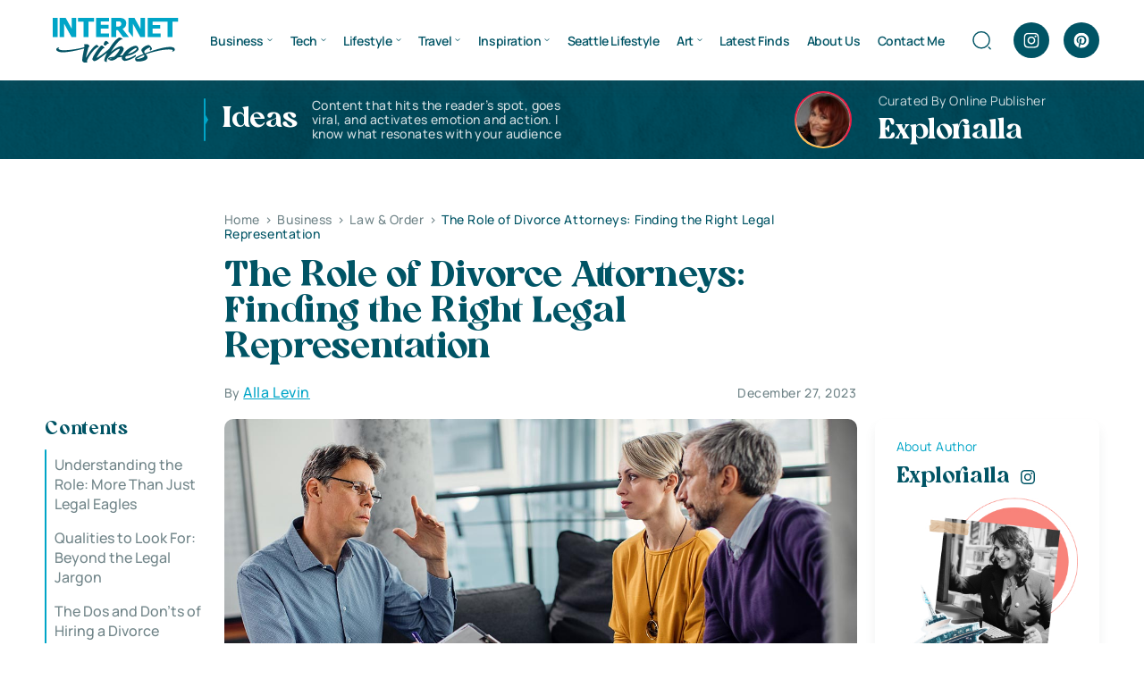

--- FILE ---
content_type: text/html; charset=UTF-8
request_url: https://www.internetvibes.net/2023/12/27/the-role-of-divorce-attorneys-finding-the-right-legal-representation/
body_size: 31501
content:
<!doctype html><html lang="en-US"><head><script data-no-optimize="1">var litespeed_docref=sessionStorage.getItem("litespeed_docref");litespeed_docref&&(Object.defineProperty(document,"referrer",{get:function(){return litespeed_docref}}),sessionStorage.removeItem("litespeed_docref"));</script> <meta charset="UTF-8"><meta name="viewport" content="width=device-width, initial-scale=1"><link rel="profile" href="https://gmpg.org/xfn/11"><meta name='robots' content='index, follow, max-image-preview:large, max-snippet:-1, max-video-preview:-1' /><title>The Role of Divorce Attorneys: The Right Legal Representation</title><meta name="description" content="The Role of Divorce Attorneys: Finding the Right Legal Representation ★ A good lawyer for divorce understands the need for empathy." /><link rel="canonical" href="https://www.internetvibes.net/2023/12/27/the-role-of-divorce-attorneys-finding-the-right-legal-representation/" /><meta property="og:locale" content="en_US" /><meta property="og:type" content="article" /><meta property="og:title" content="The Role of Divorce Attorneys: The Right Legal Representation" /><meta property="og:description" content="The Role of Divorce Attorneys: Finding the Right Legal Representation ★ A good lawyer for divorce understands the need for empathy." /><meta property="og:url" content="https://www.internetvibes.net/2023/12/27/the-role-of-divorce-attorneys-finding-the-right-legal-representation/" /><meta property="og:site_name" content="Internet Vibes" /><meta property="article:publisher" content="https://www.facebook.com/InternetVibes24/" /><meta property="article:author" content="https://www.facebook.com/alla.danyliuk" /><meta property="article:published_time" content="2023-12-28T05:11:32+00:00" /><meta property="article:modified_time" content="2024-04-19T18:46:05+00:00" /><meta property="og:image" content="https://www.internetvibes.net/wp-content/uploads/2023/12/The-Role-of-Divorce-Attorneys.jpg" /><meta property="og:image:width" content="1200" /><meta property="og:image:height" content="800" /><meta property="og:image:type" content="image/jpeg" /><meta name="author" content="Alla" /><meta name="twitter:card" content="summary_large_image" /><meta name="twitter:creator" content="@InternetVibes24" /><meta name="twitter:site" content="@InternetVibes24" /><meta name="twitter:label1" content="Written by" /><meta name="twitter:data1" content="Alla" /><meta name="twitter:label2" content="Est. reading time" /><meta name="twitter:data2" content="6 minutes" /> <script type="application/ld+json" class="yoast-schema-graph">{"@context":"https://schema.org","@graph":[{"@type":"Article","@id":"https://www.internetvibes.net/2023/12/27/the-role-of-divorce-attorneys-finding-the-right-legal-representation/#article","isPartOf":{"@id":"https://www.internetvibes.net/2023/12/27/the-role-of-divorce-attorneys-finding-the-right-legal-representation/"},"author":{"name":"Alla","@id":"https://www.internetvibes.net/#/schema/person/3736a1165cac23f0668e286dfce45df6"},"headline":"The Role of Divorce Attorneys: Finding the Right Legal Representation","datePublished":"2023-12-28T05:11:32+00:00","dateModified":"2024-04-19T18:46:05+00:00","mainEntityOfPage":{"@id":"https://www.internetvibes.net/2023/12/27/the-role-of-divorce-attorneys-finding-the-right-legal-representation/"},"wordCount":799,"publisher":{"@id":"https://www.internetvibes.net/#organization"},"image":{"@id":"https://www.internetvibes.net/2023/12/27/the-role-of-divorce-attorneys-finding-the-right-legal-representation/#primaryimage"},"thumbnailUrl":"https://www.internetvibes.net/wp-content/uploads/2023/12/The-Role-of-Divorce-Attorneys.jpg","articleSection":["Law &amp; Order"],"inLanguage":"en-US"},{"@type":"WebPage","@id":"https://www.internetvibes.net/2023/12/27/the-role-of-divorce-attorneys-finding-the-right-legal-representation/","url":"https://www.internetvibes.net/2023/12/27/the-role-of-divorce-attorneys-finding-the-right-legal-representation/","name":"The Role of Divorce Attorneys: The Right Legal Representation","isPartOf":{"@id":"https://www.internetvibes.net/#website"},"primaryImageOfPage":{"@id":"https://www.internetvibes.net/2023/12/27/the-role-of-divorce-attorneys-finding-the-right-legal-representation/#primaryimage"},"image":{"@id":"https://www.internetvibes.net/2023/12/27/the-role-of-divorce-attorneys-finding-the-right-legal-representation/#primaryimage"},"thumbnailUrl":"https://www.internetvibes.net/wp-content/uploads/2023/12/The-Role-of-Divorce-Attorneys.jpg","datePublished":"2023-12-28T05:11:32+00:00","dateModified":"2024-04-19T18:46:05+00:00","description":"The Role of Divorce Attorneys: Finding the Right Legal Representation ★ A good lawyer for divorce understands the need for empathy.","breadcrumb":{"@id":"https://www.internetvibes.net/2023/12/27/the-role-of-divorce-attorneys-finding-the-right-legal-representation/#breadcrumb"},"inLanguage":"en-US","potentialAction":[{"@type":"ReadAction","target":["https://www.internetvibes.net/2023/12/27/the-role-of-divorce-attorneys-finding-the-right-legal-representation/"]}]},{"@type":"ImageObject","inLanguage":"en-US","@id":"https://www.internetvibes.net/2023/12/27/the-role-of-divorce-attorneys-finding-the-right-legal-representation/#primaryimage","url":"https://www.internetvibes.net/wp-content/uploads/2023/12/The-Role-of-Divorce-Attorneys.jpg","contentUrl":"https://www.internetvibes.net/wp-content/uploads/2023/12/The-Role-of-Divorce-Attorneys.jpg","width":1200,"height":800,"caption":"The Role of Divorce Attorneys"},{"@type":"BreadcrumbList","@id":"https://www.internetvibes.net/2023/12/27/the-role-of-divorce-attorneys-finding-the-right-legal-representation/#breadcrumb","itemListElement":[{"@type":"ListItem","position":1,"name":"Home","item":"https://www.internetvibes.net/"},{"@type":"ListItem","position":2,"name":"The Role of Divorce Attorneys: Finding the Right Legal Representation"}]},{"@type":"WebSite","@id":"https://www.internetvibes.net/#website","url":"https://www.internetvibes.net/","name":"Internet Vibes","description":"★ Seattle Based Business and Lifestyle Blog ★","publisher":{"@id":"https://www.internetvibes.net/#organization"},"potentialAction":[{"@type":"SearchAction","target":{"@type":"EntryPoint","urlTemplate":"https://www.internetvibes.net/?s={search_term_string}"},"query-input":{"@type":"PropertyValueSpecification","valueRequired":true,"valueName":"search_term_string"}}],"inLanguage":"en-US"},{"@type":"Organization","@id":"https://www.internetvibes.net/#organization","name":"internetvibes.net","url":"https://www.internetvibes.net/","logo":{"@type":"ImageObject","inLanguage":"en-US","@id":"https://www.internetvibes.net/#/schema/logo/image/","url":"https://www.internetvibes.net/wp-content/uploads/2019/04/Small-Logo.png","contentUrl":"https://www.internetvibes.net/wp-content/uploads/2019/04/Small-Logo.png","width":170,"height":39,"caption":"internetvibes.net"},"image":{"@id":"https://www.internetvibes.net/#/schema/logo/image/"},"sameAs":["https://www.facebook.com/InternetVibes24/","https://x.com/InternetVibes24","https://www.instagram.com/spaceluxgallery/","https://www.linkedin.com/in/alla-levin-2446a139/","https://www.pinterest.com/explorial/"]},{"@type":"Person","@id":"https://www.internetvibes.net/#/schema/person/3736a1165cac23f0668e286dfce45df6","name":"Alla","image":{"@type":"ImageObject","inLanguage":"en-US","@id":"https://www.internetvibes.net/#/schema/person/image/","url":"https://www.internetvibes.net/wp-content/litespeed/avatar/f7bad461f03d5b5a2076b49b9f4188e4.jpg?ver=1768422439","contentUrl":"https://www.internetvibes.net/wp-content/litespeed/avatar/f7bad461f03d5b5a2076b49b9f4188e4.jpg?ver=1768422439","caption":"Alla"},"description":"★ I`m sarcastic, positive, life loving, creative person with many different inresests. Loving the worlds of Arts, Innovations, Creatives and Travels!","sameAs":["https://www.facebook.com/alla.danyliuk","https://www.instagram.com/explorialla/","https://www.linkedin.com/in/alla-levin-2446a139/"]}]}</script> <link rel='dns-prefetch' href='//p.usestyle.ai' /><link rel="alternate" type="application/rss+xml" title="Internet Vibes &raquo; Feed" href="https://www.internetvibes.net/feed/" /><link rel="alternate" title="oEmbed (JSON)" type="application/json+oembed" href="https://www.internetvibes.net/wp-json/oembed/1.0/embed?url=https%3A%2F%2Fwww.internetvibes.net%2F2023%2F12%2F27%2Fthe-role-of-divorce-attorneys-finding-the-right-legal-representation%2F" /><link rel="alternate" title="oEmbed (XML)" type="text/xml+oembed" href="https://www.internetvibes.net/wp-json/oembed/1.0/embed?url=https%3A%2F%2Fwww.internetvibes.net%2F2023%2F12%2F27%2Fthe-role-of-divorce-attorneys-finding-the-right-legal-representation%2F&#038;format=xml" /><style id='wp-img-auto-sizes-contain-inline-css'>img:is([sizes=auto i],[sizes^="auto," i]){contain-intrinsic-size:3000px 1500px}
/*# sourceURL=wp-img-auto-sizes-contain-inline-css */</style><link data-optimized="2" rel="stylesheet" href="https://www.internetvibes.net/wp-content/litespeed/css/3d6140d15a90efde6bfb38b1da20950f.css?ver=1098e" /><style id='classic-theme-styles-inline-css'>/*! This file is auto-generated */
.wp-block-button__link{color:#fff;background-color:#32373c;border-radius:9999px;box-shadow:none;text-decoration:none;padding:calc(.667em + 2px) calc(1.333em + 2px);font-size:1.125em}.wp-block-file__button{background:#32373c;color:#fff;text-decoration:none}
/*# sourceURL=/wp-includes/css/classic-themes.min.css */</style><style id='ez-toc-inline-css'>div#ez-toc-container .ez-toc-title {font-size: 120%;}div#ez-toc-container .ez-toc-title {font-weight: 500;}div#ez-toc-container ul li , div#ez-toc-container ul li a {font-size: 95%;}div#ez-toc-container ul li , div#ez-toc-container ul li a {font-weight: 500;}div#ez-toc-container nav ul ul li {font-size: 90%;}.ez-toc-box-title {font-weight: bold; margin-bottom: 10px; text-align: center; text-transform: uppercase; letter-spacing: 1px; color: #666; padding-bottom: 5px;position:absolute;top:-4%;left:5%;background-color: inherit;transition: top 0.3s ease;}.ez-toc-box-title.toc-closed {top:-25%;}
.ez-toc-container-direction {direction: ltr;}.ez-toc-counter ul {direction: ltr;counter-reset: item ;}.ez-toc-counter nav ul li a::before {content: counter(item, numeric) '. ';margin-right: .2em; counter-increment: item;flex-grow: 0;flex-shrink: 0;float: left; }.ez-toc-widget-direction {direction: ltr;}.ez-toc-widget-container ul {direction: ltr;counter-reset: item ;}.ez-toc-widget-container nav ul li a::before {content: counter(item, numeric) '. ';margin-right: .2em; counter-increment: item;flex-grow: 0;flex-shrink: 0;float: left; }
/*# sourceURL=ez-toc-inline-css */</style> <script src="https://p.usestyle.ai" id="seona-js" defer data-wp-strategy="defer"></script> <link rel="https://api.w.org/" href="https://www.internetvibes.net/wp-json/" /><link rel="alternate" title="JSON" type="application/json" href="https://www.internetvibes.net/wp-json/wp/v2/posts/95368" /><link rel="EditURI" type="application/rsd+xml" title="RSD" href="https://www.internetvibes.net/xmlrpc.php?rsd" /><meta name="generator" content="WordPress 6.9" /><link rel='shortlink' href='https://www.internetvibes.net/?p=95368' /> <script type='text/javascript' data-cfasync='false'>var _mmunch = {'front': false, 'page': false, 'post': false, 'category': false, 'author': false, 'search': false, 'attachment': false, 'tag': false};_mmunch['post'] = true; _mmunch['postData'] = {"ID":95368,"post_name":"the-role-of-divorce-attorneys-finding-the-right-legal-representation","post_title":"The Role of Divorce Attorneys: Finding the Right Legal Representation","post_type":"post","post_author":"7815","post_status":"publish"}; _mmunch['postCategories'] = [{"term_id":426,"name":"Law &amp; Order","slug":"law-order","term_group":0,"term_taxonomy_id":424,"taxonomy":"category","description":"Essential tips lawyers think adults should know when going through significant challenges. That could have been avoided if you had known about unforeseen legal risks","parent":391,"count":389,"filter":"raw","cat_ID":426,"category_count":389,"category_description":"Essential tips lawyers think adults should know when going through significant challenges. That could have been avoided if you had known about unforeseen legal risks","cat_name":"Law &amp; Order","category_nicename":"law-order","category_parent":391}]; _mmunch['postTags'] = false; _mmunch['postAuthor'] = {"name":"Alla","ID":7815};</script><script data-cfasync="false" src="//a.mailmunch.co/app/v1/site.js" id="mailmunch-script" data-plugin="mailmunch" data-mailmunch-site-id="351506" async></script><meta name="google-site-verification" content="mQRwgHG49Fxsu_a0ul5vNBwCNk7gaCitANWLNF0RWL4"><style type="text/css">:root{
				--lasso-main: black !important;
				--lasso-title: black !important;
				--lasso-button: #f44336 !important;
				--lasso-secondary-button: #22baa0 !important;
				--lasso-button-text: white !important;
				--lasso-background: white !important;
				--lasso-pros: #22baa0 !important;
				--lasso-cons: #e06470 !important;
			}</style> <script type="litespeed/javascript">let lassoFontAwesomeJS=""==1
window.FontAwesomeConfig={autoReplaceSvg:lassoFontAwesomeJS}</script> <link rel="icon" href="https://www.internetvibes.net/wp-content/uploads/2024/06/favicon.svg" sizes="32x32" /><link rel="icon" href="https://www.internetvibes.net/wp-content/uploads/2024/06/favicon.svg" sizes="192x192" /><link rel="apple-touch-icon" href="https://www.internetvibes.net/wp-content/uploads/2024/06/favicon.svg" /><meta name="msapplication-TileImage" content="https://www.internetvibes.net/wp-content/uploads/2024/06/favicon.svg" /><style id='global-styles-inline-css'>:root{--wp--preset--aspect-ratio--square: 1;--wp--preset--aspect-ratio--4-3: 4/3;--wp--preset--aspect-ratio--3-4: 3/4;--wp--preset--aspect-ratio--3-2: 3/2;--wp--preset--aspect-ratio--2-3: 2/3;--wp--preset--aspect-ratio--16-9: 16/9;--wp--preset--aspect-ratio--9-16: 9/16;--wp--preset--color--black: #000000;--wp--preset--color--cyan-bluish-gray: #abb8c3;--wp--preset--color--white: #ffffff;--wp--preset--color--pale-pink: #f78da7;--wp--preset--color--vivid-red: #cf2e2e;--wp--preset--color--luminous-vivid-orange: #ff6900;--wp--preset--color--luminous-vivid-amber: #fcb900;--wp--preset--color--light-green-cyan: #7bdcb5;--wp--preset--color--vivid-green-cyan: #00d084;--wp--preset--color--pale-cyan-blue: #8ed1fc;--wp--preset--color--vivid-cyan-blue: #0693e3;--wp--preset--color--vivid-purple: #9b51e0;--wp--preset--gradient--vivid-cyan-blue-to-vivid-purple: linear-gradient(135deg,rgb(6,147,227) 0%,rgb(155,81,224) 100%);--wp--preset--gradient--light-green-cyan-to-vivid-green-cyan: linear-gradient(135deg,rgb(122,220,180) 0%,rgb(0,208,130) 100%);--wp--preset--gradient--luminous-vivid-amber-to-luminous-vivid-orange: linear-gradient(135deg,rgb(252,185,0) 0%,rgb(255,105,0) 100%);--wp--preset--gradient--luminous-vivid-orange-to-vivid-red: linear-gradient(135deg,rgb(255,105,0) 0%,rgb(207,46,46) 100%);--wp--preset--gradient--very-light-gray-to-cyan-bluish-gray: linear-gradient(135deg,rgb(238,238,238) 0%,rgb(169,184,195) 100%);--wp--preset--gradient--cool-to-warm-spectrum: linear-gradient(135deg,rgb(74,234,220) 0%,rgb(151,120,209) 20%,rgb(207,42,186) 40%,rgb(238,44,130) 60%,rgb(251,105,98) 80%,rgb(254,248,76) 100%);--wp--preset--gradient--blush-light-purple: linear-gradient(135deg,rgb(255,206,236) 0%,rgb(152,150,240) 100%);--wp--preset--gradient--blush-bordeaux: linear-gradient(135deg,rgb(254,205,165) 0%,rgb(254,45,45) 50%,rgb(107,0,62) 100%);--wp--preset--gradient--luminous-dusk: linear-gradient(135deg,rgb(255,203,112) 0%,rgb(199,81,192) 50%,rgb(65,88,208) 100%);--wp--preset--gradient--pale-ocean: linear-gradient(135deg,rgb(255,245,203) 0%,rgb(182,227,212) 50%,rgb(51,167,181) 100%);--wp--preset--gradient--electric-grass: linear-gradient(135deg,rgb(202,248,128) 0%,rgb(113,206,126) 100%);--wp--preset--gradient--midnight: linear-gradient(135deg,rgb(2,3,129) 0%,rgb(40,116,252) 100%);--wp--preset--font-size--small: 13px;--wp--preset--font-size--medium: 20px;--wp--preset--font-size--large: 36px;--wp--preset--font-size--x-large: 42px;--wp--preset--spacing--20: 0.44rem;--wp--preset--spacing--30: 0.67rem;--wp--preset--spacing--40: 1rem;--wp--preset--spacing--50: 1.5rem;--wp--preset--spacing--60: 2.25rem;--wp--preset--spacing--70: 3.38rem;--wp--preset--spacing--80: 5.06rem;--wp--preset--shadow--natural: 6px 6px 9px rgba(0, 0, 0, 0.2);--wp--preset--shadow--deep: 12px 12px 50px rgba(0, 0, 0, 0.4);--wp--preset--shadow--sharp: 6px 6px 0px rgba(0, 0, 0, 0.2);--wp--preset--shadow--outlined: 6px 6px 0px -3px rgb(255, 255, 255), 6px 6px rgb(0, 0, 0);--wp--preset--shadow--crisp: 6px 6px 0px rgb(0, 0, 0);}:where(.is-layout-flex){gap: 0.5em;}:where(.is-layout-grid){gap: 0.5em;}body .is-layout-flex{display: flex;}.is-layout-flex{flex-wrap: wrap;align-items: center;}.is-layout-flex > :is(*, div){margin: 0;}body .is-layout-grid{display: grid;}.is-layout-grid > :is(*, div){margin: 0;}:where(.wp-block-columns.is-layout-flex){gap: 2em;}:where(.wp-block-columns.is-layout-grid){gap: 2em;}:where(.wp-block-post-template.is-layout-flex){gap: 1.25em;}:where(.wp-block-post-template.is-layout-grid){gap: 1.25em;}.has-black-color{color: var(--wp--preset--color--black) !important;}.has-cyan-bluish-gray-color{color: var(--wp--preset--color--cyan-bluish-gray) !important;}.has-white-color{color: var(--wp--preset--color--white) !important;}.has-pale-pink-color{color: var(--wp--preset--color--pale-pink) !important;}.has-vivid-red-color{color: var(--wp--preset--color--vivid-red) !important;}.has-luminous-vivid-orange-color{color: var(--wp--preset--color--luminous-vivid-orange) !important;}.has-luminous-vivid-amber-color{color: var(--wp--preset--color--luminous-vivid-amber) !important;}.has-light-green-cyan-color{color: var(--wp--preset--color--light-green-cyan) !important;}.has-vivid-green-cyan-color{color: var(--wp--preset--color--vivid-green-cyan) !important;}.has-pale-cyan-blue-color{color: var(--wp--preset--color--pale-cyan-blue) !important;}.has-vivid-cyan-blue-color{color: var(--wp--preset--color--vivid-cyan-blue) !important;}.has-vivid-purple-color{color: var(--wp--preset--color--vivid-purple) !important;}.has-black-background-color{background-color: var(--wp--preset--color--black) !important;}.has-cyan-bluish-gray-background-color{background-color: var(--wp--preset--color--cyan-bluish-gray) !important;}.has-white-background-color{background-color: var(--wp--preset--color--white) !important;}.has-pale-pink-background-color{background-color: var(--wp--preset--color--pale-pink) !important;}.has-vivid-red-background-color{background-color: var(--wp--preset--color--vivid-red) !important;}.has-luminous-vivid-orange-background-color{background-color: var(--wp--preset--color--luminous-vivid-orange) !important;}.has-luminous-vivid-amber-background-color{background-color: var(--wp--preset--color--luminous-vivid-amber) !important;}.has-light-green-cyan-background-color{background-color: var(--wp--preset--color--light-green-cyan) !important;}.has-vivid-green-cyan-background-color{background-color: var(--wp--preset--color--vivid-green-cyan) !important;}.has-pale-cyan-blue-background-color{background-color: var(--wp--preset--color--pale-cyan-blue) !important;}.has-vivid-cyan-blue-background-color{background-color: var(--wp--preset--color--vivid-cyan-blue) !important;}.has-vivid-purple-background-color{background-color: var(--wp--preset--color--vivid-purple) !important;}.has-black-border-color{border-color: var(--wp--preset--color--black) !important;}.has-cyan-bluish-gray-border-color{border-color: var(--wp--preset--color--cyan-bluish-gray) !important;}.has-white-border-color{border-color: var(--wp--preset--color--white) !important;}.has-pale-pink-border-color{border-color: var(--wp--preset--color--pale-pink) !important;}.has-vivid-red-border-color{border-color: var(--wp--preset--color--vivid-red) !important;}.has-luminous-vivid-orange-border-color{border-color: var(--wp--preset--color--luminous-vivid-orange) !important;}.has-luminous-vivid-amber-border-color{border-color: var(--wp--preset--color--luminous-vivid-amber) !important;}.has-light-green-cyan-border-color{border-color: var(--wp--preset--color--light-green-cyan) !important;}.has-vivid-green-cyan-border-color{border-color: var(--wp--preset--color--vivid-green-cyan) !important;}.has-pale-cyan-blue-border-color{border-color: var(--wp--preset--color--pale-cyan-blue) !important;}.has-vivid-cyan-blue-border-color{border-color: var(--wp--preset--color--vivid-cyan-blue) !important;}.has-vivid-purple-border-color{border-color: var(--wp--preset--color--vivid-purple) !important;}.has-vivid-cyan-blue-to-vivid-purple-gradient-background{background: var(--wp--preset--gradient--vivid-cyan-blue-to-vivid-purple) !important;}.has-light-green-cyan-to-vivid-green-cyan-gradient-background{background: var(--wp--preset--gradient--light-green-cyan-to-vivid-green-cyan) !important;}.has-luminous-vivid-amber-to-luminous-vivid-orange-gradient-background{background: var(--wp--preset--gradient--luminous-vivid-amber-to-luminous-vivid-orange) !important;}.has-luminous-vivid-orange-to-vivid-red-gradient-background{background: var(--wp--preset--gradient--luminous-vivid-orange-to-vivid-red) !important;}.has-very-light-gray-to-cyan-bluish-gray-gradient-background{background: var(--wp--preset--gradient--very-light-gray-to-cyan-bluish-gray) !important;}.has-cool-to-warm-spectrum-gradient-background{background: var(--wp--preset--gradient--cool-to-warm-spectrum) !important;}.has-blush-light-purple-gradient-background{background: var(--wp--preset--gradient--blush-light-purple) !important;}.has-blush-bordeaux-gradient-background{background: var(--wp--preset--gradient--blush-bordeaux) !important;}.has-luminous-dusk-gradient-background{background: var(--wp--preset--gradient--luminous-dusk) !important;}.has-pale-ocean-gradient-background{background: var(--wp--preset--gradient--pale-ocean) !important;}.has-electric-grass-gradient-background{background: var(--wp--preset--gradient--electric-grass) !important;}.has-midnight-gradient-background{background: var(--wp--preset--gradient--midnight) !important;}.has-small-font-size{font-size: var(--wp--preset--font-size--small) !important;}.has-medium-font-size{font-size: var(--wp--preset--font-size--medium) !important;}.has-large-font-size{font-size: var(--wp--preset--font-size--large) !important;}.has-x-large-font-size{font-size: var(--wp--preset--font-size--x-large) !important;}
/*# sourceURL=global-styles-inline-css */</style></head><body class="wp-singular post-template-default single single-post postid-95368 single-format-standard wp-theme-internetvibes lasso-v347"><header class="header"><div class="container"><div class="header-wrap"><div class="header-logo"><a href="https://www.internetvibes.net" aria-label="Home"><img data-lazyloaded="1" src="[data-uri]" data-src="https://www.internetvibes.net/wp-content/uploads/2024/06/logo.svg" width="150" height="150" alt=""></a></div><ul id="menu-2018-new" class="main-menu"><li id="menu-item-13962" class="menu-item menu-item-type-taxonomy menu-item-object-category current-post-ancestor menu-item-has-children menu-item-13962"><a href="https://www.internetvibes.net/category/business/">Business</a><ul class="sub-menu"><li id="menu-item-16119" class="menu-item menu-item-type-taxonomy menu-item-object-category menu-item-16119"><a href="https://www.internetvibes.net/category/business/personal-branding/">Personal Branding</a></li><li id="menu-item-16121" class="menu-item menu-item-type-taxonomy menu-item-object-category menu-item-16121"><a href="https://www.internetvibes.net/category/business/online-business/">Online Business</a></li><li id="menu-item-14026" class="menu-item menu-item-type-taxonomy menu-item-object-category menu-item-14026"><a href="https://www.internetvibes.net/category/business/digital-marketing/">Digital Marketing</a></li><li id="menu-item-30440" class="menu-item menu-item-type-taxonomy menu-item-object-category menu-item-30440"><a href="https://www.internetvibes.net/category/business/social-media-trends/">Social Media Trends</a></li><li id="menu-item-13971" class="menu-item menu-item-type-taxonomy menu-item-object-category menu-item-13971"><a href="https://www.internetvibes.net/category/business/seo/">Search Engine Optimization</a></li><li id="menu-item-16150" class="menu-item menu-item-type-taxonomy menu-item-object-category menu-item-16150"><a href="https://www.internetvibes.net/category/business/business-people/">Business People</a></li><li id="menu-item-20496" class="menu-item menu-item-type-taxonomy menu-item-object-category menu-item-20496"><a href="https://www.internetvibes.net/category/business/all-cryptocurrencies/">All Cryptocurrencies</a></li><li id="menu-item-13967" class="menu-item menu-item-type-taxonomy menu-item-object-category menu-item-13967"><a href="https://www.internetvibes.net/category/business/expand-your-career-potential/">Expand Your Career Potential</a></li><li id="menu-item-13964" class="menu-item menu-item-type-taxonomy menu-item-object-category menu-item-13964"><a href="https://www.internetvibes.net/category/business/financing/">Financing &#038; Investing</a></li><li id="menu-item-41250" class="menu-item menu-item-type-taxonomy menu-item-object-category current-post-ancestor current-menu-parent current-post-parent menu-item-41250"><a href="https://www.internetvibes.net/category/business/law-order/">Law &amp; Order</a></li></ul></li><li id="menu-item-11771" class="menu-item menu-item-type-taxonomy menu-item-object-category menu-item-has-children menu-item-11771"><a href="https://www.internetvibes.net/category/tech/">Tech</a><ul class="sub-menu"><li id="menu-item-20498" class="menu-item menu-item-type-taxonomy menu-item-object-category menu-item-20498"><a href="https://www.internetvibes.net/category/tech/software-web-development/">Software &amp; Web Development</a></li><li id="menu-item-13973" class="menu-item menu-item-type-taxonomy menu-item-object-category menu-item-13973"><a href="https://www.internetvibes.net/category/tech/app-product-reviews/">App &amp; Product Reviews</a></li><li id="menu-item-12524" class="menu-item menu-item-type-taxonomy menu-item-object-category menu-item-12524"><a href="https://www.internetvibes.net/category/tech/gaming-industry-trends/">Gaming Industry Trends</a></li><li id="menu-item-13960" class="menu-item menu-item-type-taxonomy menu-item-object-category menu-item-13960"><a href="https://www.internetvibes.net/category/tech/mobile-technologies/">Mobile Technologies</a></li><li id="menu-item-13959" class="menu-item menu-item-type-taxonomy menu-item-object-category menu-item-13959"><a href="https://www.internetvibes.net/category/tech/gadgets/">Gadgets</a></li><li id="menu-item-13958" class="menu-item menu-item-type-taxonomy menu-item-object-category menu-item-13958"><a href="https://www.internetvibes.net/category/tech/vehicles-driving/">Vehicles &amp; Driving</a></li><li id="menu-item-39599" class="menu-item menu-item-type-taxonomy menu-item-object-category menu-item-39599"><a href="https://www.internetvibes.net/category/tech/security/">Security</a></li></ul></li><li id="menu-item-13950" class="menu-item menu-item-type-taxonomy menu-item-object-category menu-item-has-children menu-item-13950"><a href="https://www.internetvibes.net/category/lifestyle/">Lifestyle</a><ul class="sub-menu"><li id="menu-item-19440" class="menu-item menu-item-type-taxonomy menu-item-object-category menu-item-19440"><a href="https://www.internetvibes.net/category/explore-washington-state/">Life in Washington State</a></li><li id="menu-item-14028" class="menu-item menu-item-type-taxonomy menu-item-object-category menu-item-14028"><a href="https://www.internetvibes.net/category/lifestyle/hacks-for-living-a-happy-life/">Hacks for Living a Happy Life</a></li><li id="menu-item-13980" class="menu-item menu-item-type-taxonomy menu-item-object-category menu-item-13980"><a href="https://www.internetvibes.net/category/lifestyle/stay-healthy-be-active/">Stay Healthy &amp; Be Active</a></li><li id="menu-item-14029" class="menu-item menu-item-type-taxonomy menu-item-object-category menu-item-14029"><a href="https://www.internetvibes.net/category/lifestyle/home-garden-tools/">Home, Garden &#038; Tools</a></li><li id="menu-item-13994" class="menu-item menu-item-type-taxonomy menu-item-object-category menu-item-13994"><a href="https://www.internetvibes.net/category/lifestyle/education/">Education &amp; Personal Growth</a></li><li id="menu-item-20497" class="menu-item menu-item-type-taxonomy menu-item-object-category menu-item-20497"><a href="https://www.internetvibes.net/category/lifestyle/pets-animals-lifestyle/">Pets &amp; Animals</a></li></ul></li><li id="menu-item-8050" class="menu-item menu-item-type-taxonomy menu-item-object-category menu-item-has-children menu-item-8050"><a href="https://www.internetvibes.net/category/travel/">Travel</a><ul class="sub-menu"><li id="menu-item-19107" class="menu-item menu-item-type-taxonomy menu-item-object-category menu-item-19107"><a href="https://www.internetvibes.net/category/travel/adventures/">Adventure Is Calling</a></li><li id="menu-item-13990" class="menu-item menu-item-type-taxonomy menu-item-object-category menu-item-13990"><a href="https://www.internetvibes.net/category/travel/travel-tips-hacks/">Travel Tips &amp; Hacks</a></li><li id="menu-item-13947" class="menu-item menu-item-type-taxonomy menu-item-object-category menu-item-13947"><a href="https://www.internetvibes.net/category/travel/extraordinary-unique-places/">Extraordinary &amp; Unique Places</a></li><li id="menu-item-15260" class="menu-item menu-item-type-taxonomy menu-item-object-category menu-item-15260"><a href="https://www.internetvibes.net/category/travel/united-states-of-america/">USA</a></li><li id="menu-item-15257" class="menu-item menu-item-type-taxonomy menu-item-object-category menu-item-15257"><a href="https://www.internetvibes.net/category/travel/canada/">Canada</a></li><li id="menu-item-15258" class="menu-item menu-item-type-taxonomy menu-item-object-category menu-item-15258"><a href="https://www.internetvibes.net/category/travel/europe/">Europe</a></li><li id="menu-item-15259" class="menu-item menu-item-type-taxonomy menu-item-object-category menu-item-15259"><a href="https://www.internetvibes.net/category/travel/middle-east/">Middle East</a></li><li id="menu-item-15256" class="menu-item menu-item-type-taxonomy menu-item-object-category menu-item-15256"><a href="https://www.internetvibes.net/category/travel/asia/">Asia</a></li></ul></li><li id="menu-item-8051" class="menu-item menu-item-type-taxonomy menu-item-object-category menu-item-has-children menu-item-8051"><a href="https://www.internetvibes.net/category/inspiration/">Inspiration</a><ul class="sub-menu"><li id="menu-item-13954" class="menu-item menu-item-type-taxonomy menu-item-object-category menu-item-13954"><a href="https://www.internetvibes.net/category/inspiration/good-reads/">Good Reads</a></li><li id="menu-item-13951" class="menu-item menu-item-type-taxonomy menu-item-object-category menu-item-13951"><a href="https://www.internetvibes.net/category/inspiration/watch-a-movie/">Watch a Movie</a></li><li id="menu-item-13949" class="menu-item menu-item-type-taxonomy menu-item-object-category menu-item-13949"><a href="https://www.internetvibes.net/category/inspiration/inspiring-celebrities/">Inspiring Celebrities</a></li><li id="menu-item-13979" class="menu-item menu-item-type-taxonomy menu-item-object-category menu-item-13979"><a href="https://www.internetvibes.net/category/inspiration/incredible-fashion/">Incredible Fashion</a></li><li id="menu-item-18285" class="menu-item menu-item-type-taxonomy menu-item-object-category menu-item-18285"><a href="https://www.internetvibes.net/category/inspiration/beauty-trends/">Beauty Trends</a></li><li id="menu-item-18492" class="menu-item menu-item-type-taxonomy menu-item-object-category menu-item-18492"><a href="https://www.internetvibes.net/category/inspiration/simply-delicious/">SIMPLY DELICIOUS</a></li><li id="menu-item-13966" class="menu-item menu-item-type-taxonomy menu-item-object-category menu-item-13966"><a href="https://www.internetvibes.net/category/inspiration/cool-stuff-things/">COOL STUFF &#038; THINGS</a></li><li id="menu-item-10302" class="menu-item menu-item-type-taxonomy menu-item-object-category menu-item-10302"><a href="https://www.internetvibes.net/category/inspiration/favorites/">Favorites</a></li><li id="menu-item-14184" class="menu-item menu-item-type-taxonomy menu-item-object-category menu-item-14184"><a href="https://www.internetvibes.net/category/inspiration/laugh-every-morning/">Laugh Every Morning</a></li></ul></li><li id="menu-item-99935" class="menu-item menu-item-type-taxonomy menu-item-object-category menu-item-99935"><a href="https://www.internetvibes.net/category/seattle-lifestyle/">Seattle Lifestyle</a></li><li id="menu-item-8047" class="menu-item menu-item-type-taxonomy menu-item-object-category menu-item-has-children menu-item-8047"><a href="https://www.internetvibes.net/category/art/collection-of-illustrations/">Art</a><ul class="sub-menu"><li id="menu-item-8048" class="menu-item menu-item-type-taxonomy menu-item-object-category menu-item-8048"><a href="https://www.internetvibes.net/category/art/art-photography/">Beautiful Photography</a></li><li id="menu-item-13945" class="menu-item menu-item-type-taxonomy menu-item-object-category menu-item-13945"><a href="https://www.internetvibes.net/category/art/collection-of-illustrations/">Collection of Illustrations</a></li><li id="menu-item-13957" class="menu-item menu-item-type-taxonomy menu-item-object-category menu-item-13957"><a href="https://www.internetvibes.net/category/inspiration/inspirational-tattoo-art/">Inspirational Tattoo Art</a></li><li id="menu-item-13977" class="menu-item menu-item-type-taxonomy menu-item-object-category menu-item-13977"><a href="https://www.internetvibes.net/category/inspiration/brilliant-design-ideas/">Brilliant Design Ideas</a></li><li id="menu-item-14178" class="menu-item menu-item-type-taxonomy menu-item-object-category menu-item-14178"><a href="https://www.internetvibes.net/category/art/unique-handmade-arts-crafts/">Unique Handmade Arts &amp; Crafts</a></li><li id="menu-item-13946" class="menu-item menu-item-type-taxonomy menu-item-object-category menu-item-13946"><a href="https://www.internetvibes.net/category/art/artist-interviews/">Artist Interviews</a></li><li id="menu-item-19438" class="menu-item menu-item-type-taxonomy menu-item-object-category menu-item-19438"><a href="https://www.internetvibes.net/category/inspiration/i-love-bullet-journaling/">I love Bullet Journaling</a></li></ul></li><li id="menu-item-99936" class="menu-item menu-item-type-taxonomy menu-item-object-category menu-item-99936"><a href="https://www.internetvibes.net/category/latest-finds/">Latest Finds</a></li><li id="menu-item-18594" class="menu-item menu-item-type-post_type menu-item-object-page menu-item-18594"><a href="https://www.internetvibes.net/about/">About Us</a></li><li id="menu-item-18593" class="menu-item menu-item-type-post_type menu-item-object-page menu-item-18593"><a href="https://www.internetvibes.net/contact/">Contact Me</a></li></ul><div class="header-search">
<span class="header-search-icon"></span><div class="header-search-form"><form role="search" method="get" class="search-form" action="https://www.internetvibes.net/">
<input type="text" placeholder="Search..." value="" name="s" />
<input type="hidden" value="post" name="post_type" id="post_type" /></form>          <span class="header-search-close"></span></div></div><ul class="soc-links header-soc"><li><a href="https://www.instagram.com/explorialla" aria-label="Instagram" target="_blank"><svg width="19" height="19" viewBox="0 0 19 19" fill="none" xmlns="http://www.w3.org/2000/svg"><g clip-path="url(#clip0_584_536)"><path d="M9.5 2.32676C11.9047 2.32676 12.1895 2.3373 13.1352 2.37949C14.0141 2.41816 14.4887 2.56582 14.8051 2.68887C15.2234 2.85059 15.5258 3.04746 15.8387 3.36035C16.1551 3.67676 16.3484 3.97559 16.5102 4.39395C16.6332 4.71035 16.7809 5.18848 16.8195 6.06387C16.8617 7.01309 16.8723 7.29785 16.8723 9.69902C16.8723 12.1037 16.8617 12.3885 16.8195 13.3342C16.7809 14.2131 16.6332 14.6877 16.5102 15.0041C16.3484 15.4225 16.1516 15.7248 15.8387 16.0377C15.5223 16.3541 15.2234 16.5475 14.8051 16.7092C14.4887 16.8322 14.0105 16.9799 13.1352 17.0186C12.1859 17.0607 11.9012 17.0713 9.5 17.0713C7.09531 17.0713 6.81055 17.0607 5.86484 17.0186C4.98594 16.9799 4.51133 16.8322 4.19492 16.7092C3.77656 16.5475 3.47422 16.3506 3.16133 16.0377C2.84492 15.7213 2.65156 15.4225 2.48984 15.0041C2.3668 14.6877 2.21914 14.2096 2.18047 13.3342C2.13828 12.385 2.12773 12.1002 2.12773 9.69902C2.12773 7.29434 2.13828 7.00957 2.18047 6.06387C2.21914 5.18496 2.3668 4.71035 2.48984 4.39395C2.65156 3.97559 2.84844 3.67324 3.16133 3.36035C3.47773 3.04395 3.77656 2.85059 4.19492 2.68887C4.51133 2.56582 4.98945 2.41816 5.86484 2.37949C6.81055 2.3373 7.09531 2.32676 9.5 2.32676ZM9.5 0.706055C7.05664 0.706055 6.75078 0.716602 5.79102 0.758789C4.83477 0.800977 4.17734 0.955664 3.60781 1.17715C3.01367 1.40918 2.51094 1.71504 2.01172 2.21777C1.50898 2.71699 1.20312 3.21973 0.971094 3.81035C0.749609 4.3834 0.594922 5.0373 0.552734 5.99355C0.510547 6.95684 0.5 7.26269 0.5 9.70605C0.5 12.1494 0.510547 12.4553 0.552734 13.415C0.594922 14.3713 0.749609 15.0287 0.971094 15.5982C1.20312 16.1924 1.50898 16.6951 2.01172 17.1943C2.51094 17.6936 3.01367 18.0029 3.6043 18.2314C4.17734 18.4529 4.83125 18.6076 5.7875 18.6498C6.74727 18.692 7.05312 18.7025 9.49648 18.7025C11.9398 18.7025 12.2457 18.692 13.2055 18.6498C14.1617 18.6076 14.8191 18.4529 15.3887 18.2314C15.9793 18.0029 16.482 17.6936 16.9813 17.1943C17.4805 16.6951 17.7898 16.1924 18.0184 15.6018C18.2398 15.0287 18.3945 14.3748 18.4367 13.4186C18.4789 12.4588 18.4895 12.1529 18.4895 9.70957C18.4895 7.26621 18.4789 6.96035 18.4367 6.00059C18.3945 5.04434 18.2398 4.38691 18.0184 3.81738C17.7969 3.21973 17.491 2.71699 16.9883 2.21777C16.4891 1.71855 15.9863 1.40918 15.3957 1.18066C14.8227 0.95918 14.1688 0.804492 13.2125 0.762305C12.2492 0.716602 11.9434 0.706055 9.5 0.706055Z" fill="white"/><path d="M9.5 5.08301C6.94766 5.08301 4.87695 7.15371 4.87695 9.70605C4.87695 12.2584 6.94766 14.3291 9.5 14.3291C12.0523 14.3291 14.123 12.2584 14.123 9.70605C14.123 7.15371 12.0523 5.08301 9.5 5.08301ZM9.5 12.7049C7.84414 12.7049 6.50117 11.3619 6.50117 9.70605C6.50117 8.0502 7.84414 6.70723 9.5 6.70723C11.1559 6.70723 12.4988 8.0502 12.4988 9.70605C12.4988 11.3619 11.1559 12.7049 9.5 12.7049Z" fill="white"/><path d="M15.3852 4.9001C15.3852 5.49776 14.9 5.9794 14.3059 5.9794C13.7082 5.9794 13.2266 5.49424 13.2266 4.9001C13.2266 4.30244 13.7117 3.8208 14.3059 3.8208C14.9 3.8208 15.3852 4.30596 15.3852 4.9001Z" fill="white"/></g><defs><clipPath id="clip0_584_536"><rect width="18" height="18" fill="white" transform="translate(0.5 0.706055)"/></clipPath></defs></svg></a></li><li><a href="#" aria-label="Pinterest" target="_blank"><svg width="19" height="19" viewBox="0 0 19 19" fill="none" xmlns="http://www.w3.org/2000/svg"><g clip-path="url(#clip0_584_543)"><path d="M9.5 0.706055C4.52891 0.706055 0.5 4.73496 0.5 9.70605C0.5 13.5205 2.87305 16.776 6.21992 18.0873C6.14258 17.3736 6.06875 16.2838 6.25156 15.5068C6.4168 14.8037 7.30625 11.035 7.30625 11.035C7.30625 11.035 7.03555 10.4971 7.03555 9.69902C7.03555 8.44746 7.75977 7.51231 8.66328 7.51231C9.42969 7.51231 9.80234 8.08887 9.80234 8.78144C9.80234 9.55488 9.31016 10.708 9.05703 11.7768C8.84609 12.6732 9.50703 13.4045 10.3895 13.4045C11.9891 13.4045 13.2195 11.717 13.2195 9.28418C13.2195 7.1291 11.6727 5.6209 9.46133 5.6209C6.90195 5.6209 5.39727 7.54043 5.39727 9.52676C5.39727 10.3002 5.69609 11.1299 6.06875 11.5799C6.14258 11.6678 6.15312 11.7486 6.13203 11.8365C6.06523 12.1213 5.91055 12.733 5.88242 12.8561C5.84375 13.0213 5.75234 13.0564 5.58008 12.9756C4.45508 12.4518 3.75195 10.81 3.75195 9.48809C3.75195 6.64746 5.81563 4.04238 9.69688 4.04238C12.8188 4.04238 15.2445 6.26777 15.2445 9.24199C15.2445 12.3428 13.2898 14.8389 10.5758 14.8389C9.66523 14.8389 8.80742 14.3643 8.51211 13.8053C8.51211 13.8053 8.06211 15.5244 7.95312 15.9463C7.74922 16.7268 7.20078 17.7076 6.83516 18.3053C7.67891 18.5654 8.57187 18.7061 9.5 18.7061C14.4711 18.7061 18.5 14.6771 18.5 9.70605C18.5 4.73496 14.4711 0.706055 9.5 0.706055Z" fill="white"/></g><defs><clipPath id="clip0_584_543"><rect width="18" height="18" fill="white" transform="translate(0.5 0.706055)"/></clipPath></defs></svg></a></li></ul><div class="header-toggle">
<button aria-label="Menu"></button></div></div></div></header><aside class="headerAbout"><div class="container"><div class="headerAbout-wrap"><div class="headerAbout-description">
<span>Ideas</span><p>Content that hits the reader’s spot, goes viral, and activates emotion and action. I know what resonates with your audience</p></div><div class="headerAbout-author"><div class="headerAbout-author-image bg-cover"><img data-lazyloaded="1" src="[data-uri]" data-src="https://www.internetvibes.net/wp-content/uploads/2024/06/header-about-author.jpg" width="64" height="64" alt=""></div><div class="headerAbout-author-info">
<span>Curated By Online Publisher</span><p>Explorialla</p></div></div></div></div></aside><main class="main"><section class="page-wrapper section"><div class="container"><div class="page-header"><div class="page-header-wrap"><div class="breadcrumbs" itemscope itemtype="http://schema.org/BreadcrumbList"><span itemprop="itemListElement" itemscope itemtype="http://schema.org/ListItem"><a class="breadcrumbs__link" href="https://www.internetvibes.net/" itemprop="item"><span itemprop="name">Home</span></a><meta itemprop="position" content="1" /></span><span class="sep">></span><span itemprop="itemListElement" itemscope itemtype="http://schema.org/ListItem"><a class="breadcrumbs__link" href="https://www.internetvibes.net/category/business/" itemprop="item"><span itemprop="name">Business</span></a><meta itemprop="position" content="2" /></span><span class="sep">></span><span itemprop="itemListElement" itemscope itemtype="http://schema.org/ListItem"><a class="breadcrumbs__link" href="https://www.internetvibes.net/category/business/law-order/" itemprop="item"><span itemprop="name">Law &amp; Order</span></a><meta itemprop="position" content="3" /></span><span class="sep">></span><span class="current">The Role of Divorce Attorneys: Finding the Right Legal Representation</span></div><h1 class="page-title">The Role of Divorce Attorneys: Finding the Right Legal Representation</h1><div class="page-meta"><div class="page-author">By <span>Alla Levin</span><div class="page-author-more"><p class="page-author-name">Alla Levin</p><p>Creating stories that resonate and inspire action through heartfelt storytelling</p></div></div>
<span class="page-date">December 27, 2023</span></div></div></div><div class="page-body"><div class="page-left"><div class="widget-content-post"><div id="ez-toc-container" class="ez-toc-v2_0_80 counter-flat ez-toc-counter ez-toc-transparent ez-toc-container-direction"><div class="ez-toc-title-container"><p class="ez-toc-title" style="cursor:inherit">Contents</p>
<span class="ez-toc-title-toggle"></span></div><nav><ul class='ez-toc-list ez-toc-list-level-1 ' ><li class='ez-toc-page-1'><a class="ez-toc-link ez-toc-heading-1" href="#Understanding_the_Role_More_Than_Just_Legal_Eagles" >Understanding the Role: More Than Just Legal Eagles</a></li><li class='ez-toc-page-1'><a class="ez-toc-link ez-toc-heading-2" href="#Qualities_to_Look_For_Beyond_the_Legal_Jargon" >Qualities to Look For: Beyond the Legal Jargon</a></li><li class='ez-toc-page-1'><a class="ez-toc-link ez-toc-heading-3" href="#The_Dos_and_Donts_of_Hiring_a_Divorce_Attorney" >The Dos and Don&#8217;ts of Hiring a Divorce Attorney</a></li><li class='ez-toc-page-1'><a class="ez-toc-link ez-toc-heading-4" href="#The_Costs_of_Choosing_the_Wrong_Attorney" >The Costs of Choosing the Wrong Attorney</a></li><li class='ez-toc-page-1'><a class="ez-toc-link ez-toc-heading-5" href="#In_Conclusion_Your_Partner_in_Legal_Navigation" >In Conclusion: Your Partner in Legal Navigation</a></li></ul></nav></div></div></div><div class="page-center"><div class="page-image"><img data-lazyloaded="1" src="[data-uri]" width="1200" height="800" data-src="https://www.internetvibes.net/wp-content/uploads/2023/12/The-Role-of-Divorce-Attorneys.jpg" class="attachment-post-thumbnail size-post-thumbnail wp-post-image" alt="The Role of Divorce Attorneys" decoding="async" data-srcset="https://www.internetvibes.net/wp-content/uploads/2023/12/The-Role-of-Divorce-Attorneys.jpg 1200w, https://www.internetvibes.net/wp-content/uploads/2023/12/The-Role-of-Divorce-Attorneys-300x200.jpg 300w, https://www.internetvibes.net/wp-content/uploads/2023/12/The-Role-of-Divorce-Attorneys-1024x683.jpg 1024w, https://www.internetvibes.net/wp-content/uploads/2023/12/The-Role-of-Divorce-Attorneys-768x512.jpg 768w" data-sizes="(max-width: 1200px) 100vw, 1200px" /></div><div class="page-share">
<span>Share this post</span><ul><li><button onclick="copyToClipboard('https://www.internetvibes.net/2023/12/27/the-role-of-divorce-attorneys-finding-the-right-legal-representation/')"><svg fill=none height=16 viewBox="0 0 16 16"width=16 xmlns=http://www.w3.org/2000/svg><g clip-path=url(#clip0_347_9317)><path d="M8.86625 6.22475C8.73502 6.14037 8.582 6.11749 8.44063 6.149C8.30075 6.18012 8.17251 6.26449 8.08888 6.39463C8.00488 6.52549 7.98202 6.67775 8.01316 6.81837C8.04388 6.959 8.12827 7.08798 8.25876 7.17163C8.80139 7.51925 9.12502 8.10951 9.12502 8.75C9.12502 9.251 8.93002 9.72163 8.57602 10.0756L6.32602 12.3256C5.97165 12.68 5.50065 12.875 5.00002 12.875C3.96614 12.875 3.12502 12.0339 3.12502 11C3.12502 10.499 3.32002 10.0284 3.67402 9.67439L4.74127 8.60677C4.85376 8.49428 4.90853 8.34614 4.90627 8.19876C4.90365 8.05814 4.8489 7.91863 4.74127 7.81137C4.63139 7.70149 4.48739 7.64637 4.34378 7.64637C4.19978 7.64637 4.05578 7.70112 3.94629 7.81137L2.87904 8.879C2.312 9.44526 2 10.1986 2 11C2 12.6541 3.34588 14 5 14C5.80137 14 6.55475 13.688 7.12137 13.121L9.37137 10.871C9.93798 10.3051 10.25 9.55137 10.25 8.75C10.25 7.72437 9.73288 6.78051 8.86625 6.22475ZM11 2C10.1986 2 9.44526 2.312 8.87863 2.879L6.62863 5.129C6.062 5.69486 5.75 6.44863 5.75 7.24963C5.75 8.27525 6.26714 9.21949 7.13375 9.77526C7.265 9.85924 7.418 9.88212 7.55937 9.85063C7.69924 9.81988 7.82749 9.73551 7.91112 9.60537C7.99512 9.47414 8.018 9.32188 7.98686 9.18125C7.95612 9.04063 7.87175 8.91163 7.74124 8.82837C7.19898 8.48037 6.87498 7.89012 6.87498 7.24963C6.87498 6.74863 7.06998 6.278 7.42398 5.924L9.67398 3.674C10.0284 3.32 10.4994 3.125 11 3.125C12.0339 3.125 12.875 3.96612 12.875 4.99963C12.875 5.50063 12.68 5.97126 12.326 6.32525L11.2587 7.39251C11.1463 7.505 11.0915 7.65314 11.0937 7.80051C11.0964 7.94114 11.1511 8.08065 11.2587 8.18788C11.3686 8.29776 11.5126 8.35251 11.6566 8.35251C11.8006 8.35251 11.9446 8.29776 12.0541 8.18788L13.1214 7.12025C13.688 6.55475 14 5.801 14 4.99963C14 3.34588 12.6541 2 11 2Z"fill=white /></g><defs><clipPath id=clip0_347_9317><rect fill=white height=12 transform="translate(2 2)"width=12 /></clipPath></defs></svg></button></li><li><a href="https://t.me/share/url?url=https%3A%2F%2Fwww.internetvibes.net%2F2023%2F12%2F27%2Fthe-role-of-divorce-attorneys-finding-the-right-legal-representation%2F&text=The+Role+of+Divorce+Attorneys%3A+Finding+the+Right+Legal+Representation" target="_blank"><svg fill=none height=16 viewBox="0 0 16 16"width=16 xmlns=http://www.w3.org/2000/svg><g clip-path=url(#clip0_303_13215)><g clip-path=url(#clip1_303_13215)><path d="M1.66406 7.75148C1.76717 7.53029 1.95667 7.41279 2.16576 7.32927C2.98944 6.99404 3.81888 6.66629 4.64256 6.33797C7.47245 5.20901 10.3029 4.08005 13.1363 2.95109C13.2023 2.92349 13.2713 2.90339 13.3419 2.89119C13.722 2.83416 13.9916 3.07205 13.9789 3.49023C13.9726 3.7621 13.9144 4.03685 13.8597 4.30469C13.278 7.1582 12.6927 10.0088 12.1069 12.8594C12.0781 13.0034 12.0298 13.1509 11.9658 13.2811C11.8403 13.5357 11.6214 13.6324 11.3576 13.5489C11.2264 13.509 11.1027 13.4479 10.9912 13.3681C10.1065 12.7016 9.22867 12.0283 8.35027 11.3584C8.31274 11.3294 8.27433 11.3015 8.23507 11.2749C8.19936 11.3083 8.1671 11.3353 8.13485 11.3653C7.68427 11.8117 7.23499 12.2595 6.78701 12.7085C6.72479 12.7763 6.64871 12.8299 6.56393 12.8657C6.47915 12.9015 6.38766 12.9186 6.29568 12.9159C6.30835 12.735 6.31814 12.5576 6.33081 12.3802C6.38553 11.5969 6.4368 10.8129 6.49497 10.0324C6.5021 9.96904 6.53053 9.90995 6.57561 9.86482C8.28 8.267 9.98784 6.66917 11.6957 5.07192C11.7084 5.06156 11.7245 5.05176 11.7308 5.03794C11.7631 4.97804 11.7919 4.9141 11.8241 4.85074C11.7504 4.83749 11.6732 4.79717 11.6052 4.81042C11.5217 4.8277 11.4411 4.87724 11.3674 4.92447C9.24192 6.30744 7.11878 7.691 4.99622 9.07109C4.97062 9.08727 4.94208 9.09825 4.91223 9.10339C4.88238 9.10853 4.85181 9.10773 4.82227 9.10104C3.91853 8.81304 3.01824 8.51813 2.11449 8.22668C1.93075 8.16677 1.76371 8.08268 1.66406 7.90181L1.66406 7.75148Z"fill=white /></g></g><defs><clipPath id=clip0_303_13215><rect fill=white height=11.52 transform="translate(0 2.56006)"width=16 /></clipPath><clipPath id=clip1_303_13215><rect fill=white height=11.52 transform="translate(0 2.56006)"width=16 /></clipPath></defs></svg></a></li><li><a href="https://www.facebook.com/sharer/sharer.php?u=https%3A%2F%2Fwww.internetvibes.net%2F2023%2F12%2F27%2Fthe-role-of-divorce-attorneys-finding-the-right-legal-representation%2F" target="_blank"><svg fill=none height=16 viewBox="0 0 16 16"width=16 xmlns=http://www.w3.org/2000/svg><path d="M12.7813 1.21631H3.21484C2.11484 1.21631 1.21484 2.11631 1.21484 3.21631V12.7838C1.21484 13.8838 2.11484 14.7838 3.21484 14.7838H12.7823C13.8823 14.7838 14.7823 13.8838 14.7823 12.7838V3.21631C14.7813 2.11631 13.8823 1.21631 12.7813 1.21631ZM12.6528 8.45781H11.0428V14.2828H8.63384V8.45781H7.42884V6.44981H8.63384V5.24481C8.63384 3.60681 9.31384 2.63231 11.2488 2.63231H12.8573V4.63981H11.8513C11.0993 4.63981 11.0493 4.92131 11.0493 5.44481L11.0428 6.44981H12.8653L12.6528 8.45781Z"fill=white /></svg></a></li><li><a href="https://twitter.com/intent/tweet?url=https%3A%2F%2Fwww.internetvibes.net%2F2023%2F12%2F27%2Fthe-role-of-divorce-attorneys-finding-the-right-legal-representation%2F&text=The+Role+of+Divorce+Attorneys%3A+Finding+the+Right+Legal+Representation" target="_blank"><svg fill=none height=16 viewBox="0 0 16 16"width=16 xmlns=http://www.w3.org/2000/svg><path d="M12.0258 2H14.1726L9.48255 7.08308L15 14H10.6799L7.2962 9.80492L3.42451 14H1.27646L6.29291 8.56308L1 2H5.4298L8.48834 5.83446L12.0258 2ZM11.2724 12.7815H12.4619L4.78343 3.15446H3.50693L11.2724 12.7815Z"fill=white /></svg></a></li><li><a href="https://www.linkedin.com/sharing/share-offsite/?url=https%3A%2F%2Fwww.internetvibes.net%2F2023%2F12%2F27%2Fthe-role-of-divorce-attorneys-finding-the-right-legal-representation%2F" target="_blank"><svg fill=none height=16 viewBox="0 0 16 16"width=16 xmlns=http://www.w3.org/2000/svg><path d="M13.9637 1H2.03359C1.46211 1 1 1.45117 1 2.00898V13.9883C1 14.5461 1.46211 15 2.03359 15H13.9637C14.5352 15 15 14.5461 15 13.991V2.00898C15 1.45117 14.5352 1 13.9637 1ZM5.15352 12.9301H3.07539V6.24726H5.15352V12.9301ZM4.11445 5.33672C3.44727 5.33672 2.90859 4.79805 2.90859 4.13359C2.90859 3.46914 3.44727 2.93047 4.11445 2.93047C4.77891 2.93047 5.31758 3.46914 5.31758 4.13359C5.31758 4.79531 4.77891 5.33672 4.11445 5.33672ZM12.9301 12.9301H10.8547V9.68164C10.8547 8.90781 10.841 7.90977 9.77461 7.90977C8.69453 7.90977 8.53047 8.75469 8.53047 9.62695V12.9301H6.45781V6.24726H8.44844V7.16055H8.47578C8.75195 6.63555 9.43008 6.08047 10.4391 6.08047C12.5418 6.08047 12.9301 7.46406 12.9301 9.26328V12.9301Z"fill=white /></svg></a></li><li><a href="/cdn-cgi/l/email-protection#[base64]" target="_blank"><svg fill=none height=16 viewBox="0 0 16 16"width=16 xmlns=http://www.w3.org/2000/svg><path d="M2 5.3335L7.2604 8.84043C7.70827 9.13901 8.29173 9.13901 8.7396 8.84043L14 5.3335M3.33333 12.6668H12.6667C13.403 12.6668 14 12.0699 14 11.3335V4.66683C14 3.93045 13.403 3.3335 12.6667 3.3335H3.33333C2.59695 3.3335 2 3.93045 2 4.66683V11.3335C2 12.0699 2.59695 12.6668 3.33333 12.6668Z"stroke=white stroke-linecap=round stroke-linejoin=round /></svg></a></li><li><a href="https://pinterest.com/pin/create/button/?url=https%3A%2F%2Fwww.internetvibes.net%2F2023%2F12%2F27%2Fthe-role-of-divorce-attorneys-finding-the-right-legal-representation%2F&media=&description=The+Role+of+Divorce+Attorneys%3A+Finding+the+Right+Legal+Representation" target="_blank"><svg fill=none height=16 viewBox="0 0 16 16"width=16 xmlns=http://www.w3.org/2000/svg><g clip-path=url(#clip0_303_13250)><path d="M8 0C3.58125 0 0 3.58125 0 8C0 11.3906 2.10938 14.2844 5.08437 15.45C5.01562 14.8156 4.95 13.8469 5.1125 13.1562C5.25938 12.5312 6.05 9.18125 6.05 9.18125C6.05 9.18125 5.80937 8.70313 5.80937 7.99375C5.80937 6.88125 6.45312 6.05 7.25625 6.05C7.9375 6.05 8.26875 6.5625 8.26875 7.17812C8.26875 7.86562 7.83125 8.89062 7.60625 9.84062C7.41875 10.6375 8.00625 11.2875 8.79062 11.2875C10.2125 11.2875 11.3062 9.7875 11.3062 7.625C11.3062 5.70938 9.93125 4.36875 7.96562 4.36875C5.69062 4.36875 4.35313 6.075 4.35313 7.84062C4.35313 8.52812 4.61875 9.26562 4.95 9.66562C5.01562 9.74375 5.025 9.81563 5.00625 9.89375C4.94688 10.1469 4.80938 10.6906 4.78438 10.8C4.75 10.9469 4.66875 10.9781 4.51562 10.9062C3.51562 10.4406 2.89062 8.98125 2.89062 7.80625C2.89062 5.28125 4.725 2.96563 8.175 2.96563C10.95 2.96563 13.1062 4.94375 13.1062 7.5875C13.1062 10.3438 11.3688 12.5625 8.95625 12.5625C8.14688 12.5625 7.38437 12.1406 7.12187 11.6438C7.12187 11.6438 6.72188 13.1719 6.625 13.5469C6.44375 14.2406 5.95625 15.1125 5.63125 15.6438C6.38125 15.875 7.175 16 8 16C12.4187 16 16 12.4187 16 8C16 3.58125 12.4187 0 8 0Z"fill=white /></g><defs><clipPath id=clip0_303_13250><rect fill=white height=16 width=16 /></clipPath></defs></svg></a></li><li><a href="https://api.whatsapp.com/send?text=The+Role+of+Divorce+Attorneys%3A+Finding+the+Right+Legal+Representation+-+https%3A%2F%2Fwww.internetvibes.net%2F2023%2F12%2F27%2Fthe-role-of-divorce-attorneys-finding-the-right-legal-representation%2F" target="_blank"><svg fill=none height=16 viewBox="0 0 16 16"width=16 xmlns=http://www.w3.org/2000/svg><g clip-path=url(#clip0_303_13252)><path d="M0 16L1.12466 11.8913C0.430666 10.6886 0.0659999 9.32531 0.0666665 7.92732C0.0686665 3.55666 3.62533 0 7.99532 0C10.116 0.000666665 12.1066 0.826665 13.604 2.32533C15.1006 3.82399 15.9246 5.81599 15.924 7.93465C15.922 12.306 12.3653 15.8626 7.99532 15.8626C6.66865 15.862 5.36132 15.5293 4.20332 14.8973L0 16ZM4.39799 13.462C5.51532 14.1253 6.58198 14.5226 7.99265 14.5233C11.6246 14.5233 14.5833 11.5673 14.5853 7.93332C14.5866 4.29199 11.642 1.34 7.99798 1.33866C4.36332 1.33866 1.40666 4.29466 1.40533 7.92798C1.40466 9.41131 1.83933 10.522 2.56933 11.684L1.90333 14.116L4.39799 13.462ZM11.9893 9.81931C11.94 9.73665 11.808 9.68731 11.6093 9.58798C11.4113 9.48865 10.4373 9.00931 10.2553 8.94331C10.074 8.87731 9.94198 8.84398 9.80931 9.04265C9.67731 9.24065 9.29731 9.68731 9.18198 9.81931C9.06665 9.95131 8.95065 9.96798 8.75265 9.86865C8.55465 9.76931 7.91598 9.56065 7.15932 8.88531C6.57065 8.35998 6.17265 7.71132 6.05732 7.51265C5.94199 7.31465 6.04532 7.20732 6.14399 7.10865C6.23332 7.01998 6.34199 6.87732 6.44132 6.76132C6.54199 6.64665 6.57465 6.56399 6.64132 6.43132C6.70732 6.29932 6.67465 6.18332 6.62465 6.08399C6.57465 5.98532 6.17865 5.00999 6.01399 4.61332C5.85265 4.22732 5.68932 4.27932 5.56799 4.27332L5.18799 4.26666C5.05599 4.26666 4.84132 4.31599 4.65999 4.51466C4.47866 4.71332 3.96666 5.19199 3.96666 6.16732C3.96666 7.14265 4.67666 8.08465 4.77532 8.21665C4.87466 8.34865 6.17199 10.35 8.15932 11.208C8.63198 11.412 9.00131 11.534 9.28865 11.6253C9.76331 11.776 10.1953 11.7546 10.5366 11.704C10.9173 11.6473 11.7086 11.2246 11.874 10.762C12.0393 10.2986 12.0393 9.90198 11.9893 9.81931Z"fill=white /></g><defs><clipPath id=clip0_303_13252><rect fill=white height=16 width=16 /></clipPath></defs></svg></a></li></ul></div><div class="page-content"><div class='mailmunch-forms-before-post' style='display: none !important;'></div><h2><strong>The Role of Divorce Attorneys</strong></h2><p>In this comprehensive guide, we will delve into the critical role of divorce attorneys and provide insights on finding the right legal representation to navigate this intricate journey.</p><h3><span class="ez-toc-section" id="Understanding_the_Role_More_Than_Just_Legal_Eagles"></span><strong>Understanding the Role: More Than Just Legal Eagles</strong><span class="ez-toc-section-end"></span></h3><p>Divorce attorneys are not just legal eagles armed with a degree and a briefcase but compassionate guides through the storm of divorce. Their role extends beyond courtroom battles; they become confidantes, strategists, and advocates for their clients. They have an <a href="https://www.expertise.com/divorce-attorney/texas-divorce-laws" target="_blank" rel="noopener" data-lasso-id="46505">overview of divorce laws in Texas</a>.</p><p><strong><img data-lazyloaded="1" src="[data-uri]" decoding="async" class="entered lazyloaded" data-src="https://eb75zekerce.exactdn.com/wp-content/uploads/2020/09/checked.svg" alt="" width="14" height="14" data-lazy-src="https://eb75zekerce.exactdn.com/wp-content/uploads/2020/09/checked.svg" data-ll-status="loaded" data-jpibfi-post-excerpt="" data-jpibfi-post-url="https://www.internetvibes.net/2023/12/07/best-ai-tools-for-small-businesses-and-content-creators-sorted-by-category/" data-jpibfi-post-title="My Insider’s Guide to 2024’s 101+ Best AI Tools for Small Businesses and Content Creators" data-jpibfi-src="https://eb75zekerce.exactdn.com/wp-content/uploads/2020/09/checked.svg" data-jpibfi-indexer="3" /> Legal Advocacy</strong></p><p>At the core of their role is legal advocacy. A proficient divorce attorney protects your rights and fights for a fair resolution. From asset division to child custody, they navigate the complexities of family law to secure the best outcome for their clients.</p><p><strong><img data-lazyloaded="1" src="[data-uri]" decoding="async" class="entered lazyloaded" data-src="https://eb75zekerce.exactdn.com/wp-content/uploads/2020/09/checked.svg" alt="" width="14" height="14" data-lazy-src="https://eb75zekerce.exactdn.com/wp-content/uploads/2020/09/checked.svg" data-ll-status="loaded" data-jpibfi-post-excerpt="" data-jpibfi-post-url="https://www.internetvibes.net/2023/12/07/best-ai-tools-for-small-businesses-and-content-creators-sorted-by-category/" data-jpibfi-post-title="My Insider’s Guide to 2024’s 101+ Best AI Tools for Small Businesses and Content Creators" data-jpibfi-src="https://eb75zekerce.exactdn.com/wp-content/uploads/2020/09/checked.svg" data-jpibfi-indexer="3" /> Emotional Support</strong></p><p>Divorce is an emotional rollercoaster, and a good <a href="https://www.petrellilaw.com/philadelphia-divorce-lawyer/" target="_blank" rel="noopener" data-lasso-id="46506">lawyer for divorce</a> understands the need for empathy. They provide a steady hand and a compassionate ear, helping you navigate the emotional turmoil while staying focused on the legal aspects.</p><p><strong><img data-lazyloaded="1" src="[data-uri]" decoding="async" class="entered lazyloaded" data-src="https://eb75zekerce.exactdn.com/wp-content/uploads/2020/09/checked.svg" alt="" width="14" height="14" data-lazy-src="https://eb75zekerce.exactdn.com/wp-content/uploads/2020/09/checked.svg" data-ll-status="loaded" data-jpibfi-post-excerpt="" data-jpibfi-post-url="https://www.internetvibes.net/2023/12/07/best-ai-tools-for-small-businesses-and-content-creators-sorted-by-category/" data-jpibfi-post-title="My Insider’s Guide to 2024’s 101+ Best AI Tools for Small Businesses and Content Creators" data-jpibfi-src="https://eb75zekerce.exactdn.com/wp-content/uploads/2020/09/checked.svg" data-jpibfi-indexer="3" /> Strategic Planning</strong></p><p>Divorce is not just a legal separation but a strategic negotiation. A seasoned divorce attorney develops a tailored strategy, considering both short-term and long-term implications. This includes anticipating potential challenges and planning for every twist and turn.</p><h3><strong>Qualities to Look For: Beyond the Legal Jargon<a href="https://www.internetvibes.net/wp-content/uploads/2023/12/suspicious-couple-going-through-insurance-agreement-while-being-meeting-with-their-agent.jpg" data-lasso-id="46507"><img data-lazyloaded="1" src="[data-uri]" decoding="async" class="aligncenter size-full wp-image-95371" data-src="https://www.internetvibes.net/wp-content/uploads/2023/12/suspicious-couple-going-through-insurance-agreement-while-being-meeting-with-their-agent.jpg" alt="Beyond the Legal Jargon" width="1200" height="800" data-srcset="https://www.internetvibes.net/wp-content/uploads/2023/12/suspicious-couple-going-through-insurance-agreement-while-being-meeting-with-their-agent.jpg 1200w, https://www.internetvibes.net/wp-content/uploads/2023/12/suspicious-couple-going-through-insurance-agreement-while-being-meeting-with-their-agent-300x200.jpg 300w, https://www.internetvibes.net/wp-content/uploads/2023/12/suspicious-couple-going-through-insurance-agreement-while-being-meeting-with-their-agent-1024x683.jpg 1024w, https://www.internetvibes.net/wp-content/uploads/2023/12/suspicious-couple-going-through-insurance-agreement-while-being-meeting-with-their-agent-768x512.jpg 768w" data-sizes="(max-width: 1200px) 100vw, 1200px" /></a></strong></h3><p>Choosing the right divorce attorney is a decision that can profoundly impact the trajectory of your divorce proceedings. Here are key qualities to look for:</p><p><strong>1. Experience Matters</strong></p><p>Experience is the cornerstone of expertise in any field, and divorce law is no exception. Look for an attorney with a solid track record in handling cases similar to yours. Their experience not only sharpens their legal skills but also equips them with insights into local laws and court dynamics.</p><p><strong>2. Communication Skills</strong></p><p>Effective communication is paramount. Your attorney should be able to explain complex legal terms in a way that&#8217;s easy to understand. Moreover, they must be responsive and keep you informed about the progress of your case.</p><p><strong>3. Empathy and Understanding</strong></p><div class='mailmunch-forms-in-post-middle' style='display: none !important;'></div><p>Divorce is a deeply personal journey, and your attorney should be more than a legal professional – they should be a supportive presence. Empathy and understanding go a long way in fostering a healthy attorney-client relationship.</p><p><strong>4. Strategic Thinker</strong></p><p>The legal landscape is uncertain, and a successful divorce attorney is a strategic thinker. They should be able to anticipate the moves of the opposing party and prepare a solid counter-strategy.</p><h3><span class="ez-toc-section" id="The_Dos_and_Donts_of_Hiring_a_Divorce_Attorney"></span><strong>The Dos and Don&#8217;ts of Hiring a Divorce Attorney</strong><span class="ez-toc-section-end"></span></h3><p>Navigating the sea of divorce attorneys can be overwhelming. To simplify the process, consider these dos and don&#8217;ts:</p><h4><strong>Dos:</strong></h4><ol><li><strong>Research Extensively:</strong> Take the time to research potential attorneys. Read reviews, ask for recommendations, and assess their track record.</li><li><strong>Consult Multiple Attorneys:</strong> Don&#8217;t settle for the first attorney you meet. Consult with multiple attorneys to gauge their approach, experience, and compatibility with your needs.</li><li><strong>Clear Fee Structure:</strong> Ensure that the attorney&#8217;s fee structure is transparent and aligns with your budget. Hidden fees can add unnecessary stress to an already challenging situation.</li></ol><h4><strong>Don&#8217;ts:</strong></h4><ol><li><strong>Ignoring Red Flags:</strong> If an attorney seems more interested in your money than your case, it&#8217;s a red flag. Trust your instincts and avoid attorneys who make unrealistic promises.</li><li><strong>Neglecting Compatibility:</strong> A successful attorney-client relationship requires compatibility. If you don&#8217;t feel comfortable or understood, it might be wise to explore other options.</li><li><strong>Delaying Decisions:</strong> Time is of the essence in legal matters. Delaying decisions, especially in divorce cases, can have significant consequences. Act promptly and decisively.</li></ol><h3><span class="ez-toc-section" id="The_Costs_of_Choosing_the_Wrong_Attorney"></span><strong>The Costs of Choosing the Wrong Attorney<a href="https://www.internetvibes.net/wp-content/uploads/2023/12/The-Costs-of-Choosing-the-Wrong-Attorney.jpg" data-lasso-id="46508"><img data-lazyloaded="1" src="[data-uri]" decoding="async" class="aligncenter size-full wp-image-95372" data-src="https://www.internetvibes.net/wp-content/uploads/2023/12/The-Costs-of-Choosing-the-Wrong-Attorney.jpg" alt="The Costs of Choosing the Wrong Attorney" width="1200" height="800" data-srcset="https://www.internetvibes.net/wp-content/uploads/2023/12/The-Costs-of-Choosing-the-Wrong-Attorney.jpg 1200w, https://www.internetvibes.net/wp-content/uploads/2023/12/The-Costs-of-Choosing-the-Wrong-Attorney-300x200.jpg 300w, https://www.internetvibes.net/wp-content/uploads/2023/12/The-Costs-of-Choosing-the-Wrong-Attorney-1024x683.jpg 1024w, https://www.internetvibes.net/wp-content/uploads/2023/12/The-Costs-of-Choosing-the-Wrong-Attorney-768x512.jpg 768w" data-sizes="(max-width: 1200px) 100vw, 1200px" /></a></strong><span class="ez-toc-section-end"></span></h3><p>Choosing the wrong divorce attorney can be a costly emotional and financial mistake. Here are the potential repercussions:</p><p><strong><img data-lazyloaded="1" src="[data-uri]" decoding="async" class="entered lazyloaded" data-src="https://eb75zekerce.exactdn.com/wp-content/uploads/2020/09/checked.svg" alt="" width="14" height="14" data-lazy-src="https://eb75zekerce.exactdn.com/wp-content/uploads/2020/09/checked.svg" data-ll-status="loaded" data-jpibfi-post-excerpt="" data-jpibfi-post-url="https://www.internetvibes.net/2023/12/07/best-ai-tools-for-small-businesses-and-content-creators-sorted-by-category/" data-jpibfi-post-title="My Insider’s Guide to 2024’s 101+ Best AI Tools for Small Businesses and Content Creators" data-jpibfi-src="https://eb75zekerce.exactdn.com/wp-content/uploads/2020/09/checked.svg" data-jpibfi-indexer="3" /> Financial Setbacks</strong></p><p>Inadequate legal representation may lead to unfavorable settlements, impacting your financial well-being in the long run. A proficient attorney can help you secure a fair division of assets and alimony.</p><p><strong><img data-lazyloaded="1" src="[data-uri]" decoding="async" class="entered lazyloaded" data-src="https://eb75zekerce.exactdn.com/wp-content/uploads/2020/09/checked.svg" alt="" width="14" height="14" data-lazy-src="https://eb75zekerce.exactdn.com/wp-content/uploads/2020/09/checked.svg" data-ll-status="loaded" data-jpibfi-post-excerpt="" data-jpibfi-post-url="https://www.internetvibes.net/2023/12/07/best-ai-tools-for-small-businesses-and-content-creators-sorted-by-category/" data-jpibfi-post-title="My Insider’s Guide to 2024’s 101+ Best AI Tools for Small Businesses and Content Creators" data-jpibfi-src="https://eb75zekerce.exactdn.com/wp-content/uploads/2020/09/checked.svg" data-jpibfi-indexer="3" /> Custody Battles</strong></p><p>In cases involving children, choosing the wrong attorney may jeopardize your chances of a favorable <a href="https://www.mirror.co.uk/3am/us-celebrity-news/kanye-west-embarks-antisemitic-rant-31684554" target="_blank" rel="noopener" data-lasso-id="46509">custody arrangement</a>. A skilled attorney will advocate for your parental rights and the best interests of your children.</p><p><strong><img data-lazyloaded="1" src="[data-uri]" decoding="async" class="entered lazyloaded" data-src="https://eb75zekerce.exactdn.com/wp-content/uploads/2020/09/checked.svg" alt="" width="14" height="14" data-lazy-src="https://eb75zekerce.exactdn.com/wp-content/uploads/2020/09/checked.svg" data-ll-status="loaded" data-jpibfi-post-excerpt="" data-jpibfi-post-url="https://www.internetvibes.net/2023/12/07/best-ai-tools-for-small-businesses-and-content-creators-sorted-by-category/" data-jpibfi-post-title="My Insider’s Guide to 2024’s 101+ Best AI Tools for Small Businesses and Content Creators" data-jpibfi-src="https://eb75zekerce.exactdn.com/wp-content/uploads/2020/09/checked.svg" data-jpibfi-indexer="3" /> Extended Legal Battles</strong></p><p>A lack of strategic planning can result in prolonged legal battles, increasing stress, and depleting resources. A proficient divorce attorney aims for efficiency, seeking timely resolutions without unnecessary delays.</p><h3><span class="ez-toc-section" id="In_Conclusion_Your_Partner_in_Legal_Navigation"></span><strong>In Conclusion: Your Partner in Legal Navigation</strong><span class="ez-toc-section-end"></span></h3><p>Finding the right divorce attorney is akin to finding a trustworthy partner in a complex journey. They are more than legal professionals; they are your advocates, strategists, and support pillars.</p><p>Take the time to choose wisely, considering not just legal expertise but also qualities that make the human connection. In the challenging terrain of divorce, the right attorney can be your compass, guiding you toward a brighter post-divorce future.</p><div class='mailmunch-forms-after-post' style='display: none !important;'></div></div><div class="page-authorFull"><div class="page-authorFull-image bg-cover">
<span><img data-lazyloaded="1" src="[data-uri]" data-src="https://www.internetvibes.net/wp-content/uploads/2024/06/about-photo-150x150.jpeg" width="150" height="150" alt=""></span></div><div class="page-authorFull-info">
<span>Article by</span><p>Alla Levin																  <a href="https://www.instagram.com/explorialla" target="_blank" aria-label="Author"></a></p></div><div class="page-authorFull-description"><p>Curiosity-led Seattle-based lifestyle and marketing blogger. I create content funnels that spark emotion and drive action using storytelling, UGC so each piece meets your audience’s needs.</p></div></div><nav class="navigation post-navigation" aria-label="Posts"><h2 class="screen-reader-text">Post navigation</h2><div class="nav-links"><div class="nav-previous"><a href="https://www.internetvibes.net/2023/12/27/elevate-your-brand-with-bespoke-sign-printing-designing-custom-solutions/" rel="prev">Previous Article</a></div><div class="nav-next"><a href="https://www.internetvibes.net/2023/12/28/thomas-peter-maletta-explores-the-hidden-gems-of-small-european-villages/" rel="next">Next Article</a></div></div></nav></div><div class="page-right"><section id="wiv_author-2" class="widgetSidebar widget_wiv_author"><p class="widget-author-label">About Author</p><p class="widget-author-name">Explorialla
<a href="https://www.instagram.com/explorialla/" target="_blank" aria-label="Instagram">
<svg width="16" height="16" viewBox="0 0 16 16" fill="none" xmlns="http://www.w3.org/2000/svg"><g clip-path="url(#clip0_303_13631)"><path d="M8 1.44062C10.1375 1.44062 10.3906 1.45 11.2313 1.4875C12.0125 1.52187 12.4344 1.65313 12.7156 1.7625C13.0875 1.90625 13.3563 2.08125 13.6344 2.35938C13.9156 2.64062 14.0875 2.90625 14.2313 3.27813C14.3406 3.55938 14.4719 3.98438 14.5063 4.7625C14.5438 5.60625 14.5531 5.85938 14.5531 7.99375C14.5531 10.1313 14.5438 10.3844 14.5063 11.225C14.4719 12.0063 14.3406 12.4281 14.2313 12.7094C14.0875 13.0813 13.9125 13.35 13.6344 13.6281C13.3531 13.9094 13.0875 14.0813 12.7156 14.225C12.4344 14.3344 12.0094 14.4656 11.2313 14.5C10.3875 14.5375 10.1344 14.5469 8 14.5469C5.8625 14.5469 5.60938 14.5375 4.76875 14.5C3.9875 14.4656 3.56563 14.3344 3.28438 14.225C2.9125 14.0813 2.64375 13.9063 2.36563 13.6281C2.08438 13.3469 1.9125 13.0813 1.76875 12.7094C1.65938 12.4281 1.52813 12.0031 1.49375 11.225C1.45625 10.3813 1.44688 10.1281 1.44688 7.99375C1.44688 5.85625 1.45625 5.60313 1.49375 4.7625C1.52813 3.98125 1.65938 3.55938 1.76875 3.27813C1.9125 2.90625 2.0875 2.6375 2.36563 2.35938C2.64688 2.07812 2.9125 1.90625 3.28438 1.7625C3.56563 1.65313 3.99063 1.52187 4.76875 1.4875C5.60938 1.45 5.8625 1.44062 8 1.44062ZM8 0C5.82813 0 5.55625 0.009375 4.70313 0.046875C3.85313 0.084375 3.26875 0.221875 2.7625 0.41875C2.23438 0.625 1.7875 0.896875 1.34375 1.34375C0.896875 1.7875 0.625 2.23438 0.41875 2.75938C0.221875 3.26875 0.084375 3.85 0.046875 4.7C0.009375 5.55625 0 5.82812 0 8C0 10.1719 0.009375 10.4438 0.046875 11.2969C0.084375 12.1469 0.221875 12.7313 0.41875 13.2375C0.625 13.7656 0.896875 14.2125 1.34375 14.6562C1.7875 15.1 2.23438 15.375 2.75938 15.5781C3.26875 15.775 3.85 15.9125 4.7 15.95C5.55313 15.9875 5.825 15.9969 7.99688 15.9969C10.1688 15.9969 10.4406 15.9875 11.2938 15.95C12.1438 15.9125 12.7281 15.775 13.2344 15.5781C13.7594 15.375 14.2063 15.1 14.65 14.6562C15.0938 14.2125 15.3688 13.7656 15.5719 13.2406C15.7688 12.7313 15.9063 12.15 15.9438 11.3C15.9813 10.4469 15.9906 10.175 15.9906 8.00313C15.9906 5.83125 15.9813 5.55938 15.9438 4.70625C15.9063 3.85625 15.7688 3.27188 15.5719 2.76562C15.375 2.23438 15.1031 1.7875 14.6563 1.34375C14.2125 0.9 13.7656 0.625 13.2406 0.421875C12.7313 0.225 12.15 0.0875 11.3 0.05C10.4438 0.009375 10.1719 0 8 0Z" fill="#005465"/><path d="M8 3.89062C5.73125 3.89062 3.89062 5.73125 3.89062 8C3.89062 10.2688 5.73125 12.1094 8 12.1094C10.2688 12.1094 12.1094 10.2688 12.1094 8C12.1094 5.73125 10.2688 3.89062 8 3.89062ZM8 10.6656C6.52813 10.6656 5.33437 9.47188 5.33437 8C5.33437 6.52813 6.52813 5.33437 8 5.33437C9.47188 5.33437 10.6656 6.52813 10.6656 8C10.6656 9.47188 9.47188 10.6656 8 10.6656Z" fill="#005465"/><path d="M13.2312 3.72793C13.2312 4.25918 12.8 4.68731 12.2719 4.68731C11.7406 4.68731 11.3125 4.25606 11.3125 3.72793C11.3125 3.19668 11.7438 2.76855 12.2719 2.76855C12.8 2.76855 13.2312 3.19981 13.2312 3.72793Z" fill="#005465"/></g><defs><clipPath id="clip0_303_13631"><rect width="16" height="16" fill="white"/></clipPath></defs></svg>
</a></p><div class="widget-author-image">
<img data-lazyloaded="1" src="[data-uri]" width="300" height="311" data-src="https://www.internetvibes.net/wp-content/uploads/2024/06/Frame-95.jpg"></div><div class="widget-author-content"><p>Hi, I’m Alla — a Seattle-based lifestyle and marketing content creator. I help businesses and bloggers get more clients through content funnels, strategic storytelling, and high-converting UGC. My content turns curiosity into action and builds lasting trust with your audience.
Inspired by art, books, beauty, and everyday adventures!</p></div></section><section id="wiv_categories_post-2" class="widgetSidebar widget_wiv_categories_post"><p class="widgetSidebar-title">Categories</p><ul class="widget-categories-items"><li><a href="https://www.internetvibes.net/category/business/ai/">AI</a></li><li><a href="https://www.internetvibes.net/category/business/all-cryptocurrencies/">All Cryptocurrencies</a></li><li><a href="https://www.internetvibes.net/category/business/business-people/">Business People</a></li><li><a href="https://www.internetvibes.net/category/business/digital-marketing/">Digital Marketing</a></li><li><a href="https://www.internetvibes.net/category/business/expand-your-career-potential/">Expand Your Career Potential</a></li><li><a href="https://www.internetvibes.net/category/business/financing/">Financing</a></li><li><a href="https://www.internetvibes.net/category/business/law-order/">Law &amp; Order</a></li><li><a href="https://www.internetvibes.net/category/business/online-business/">Online Business</a></li><li><a href="https://www.internetvibes.net/category/business/personal-branding/">Personal Branding</a></li><li><a href="https://www.internetvibes.net/category/business/seo/">Search Engine Optimization</a></li><li><a href="https://www.internetvibes.net/category/business/social-media-trends/">Social Media Trends</a></li><li><a href="https://www.internetvibes.net/category/business/startups-news-topics/">STARTUPS NEWS &amp; TOPICS</a></li></ul></section><section id="media_image-2" class="widgetSidebar widget_media_image"><a href="https://www.internetvibes.net/2020/05/06/inspiring-movies-for-entrepreneurs/"><img data-lazyloaded="1" src="[data-uri]" width="300" height="300" data-src="https://www.internetvibes.net/wp-content/uploads/2021/05/inspiring-movies-300x300.jpg" class="image wp-image-59837  attachment-medium size-medium" alt="movies for entrepreneurs" style="max-width: 100%; height: auto;" decoding="async" data-srcset="https://www.internetvibes.net/wp-content/uploads/2021/05/inspiring-movies-300x300.jpg 300w, https://www.internetvibes.net/wp-content/uploads/2021/05/inspiring-movies-150x150.jpg 150w, https://www.internetvibes.net/wp-content/uploads/2021/05/inspiring-movies.jpg 500w" data-sizes="(max-width: 300px) 100vw, 300px" /></a></section><section id="wiv_blockquote-2" class="widgetSidebar widget_wiv_blockquote"><p class="widget-blockquote-text">Luxury Brands Marketing: They Don’t Sell Products—They Sell Dreams..</p><p class="widget-blockquote-link"><a href="https://www.internetvibes.net/2025/02/24/luxury-brands-marketing-they-dont-sell-products-they-sell-dreams/" target="_blank">Luxury Brands Marketing</a></p></section><div class="widgetSidebar widget-news"><p class="widgetSidebar-title">Trending Posts</p></div></div></div></div></section><section class="recommend-section section pt-0"><div class="container"><div class="heading"><p class="heading-main">
<span class="heading-icon"><img data-lazyloaded="1" src="[data-uri]" data-src="https://www.internetvibes.net/wp-content/uploads/2024/06/icon-smile.png" width="32" height="32" alt=""></span>
<span class="heading-title small">I Recommend</span></p><p class="heading-description">All the information you need to understand the business world, your career, and marketing. All the information you need to understand the business world, your career, and marketing.</p></div><div class="recommend-items"><div class="recommend-item"><div class="recommend-item__wrap"><div class="recommend-item__image"><img data-lazyloaded="1" src="[data-uri]" data-src="https://www.internetvibes.net/wp-content/uploads/2024/06/img_01-263x300.png" width="263" height="300" alt=""></div><div class="recommend-item__info"><p class="recommend-item__title">My favorite tools for creators</p><div class="recommend-item__button"><a class="btn btn-sm btn-outline-secondary btn-icon-right btn-icon-arrowRight" href="#" target="_self">Read more</a></div></div></div></div><div class="recommend-item"><div class="recommend-item__wrap"><div class="recommend-item__image"><img data-lazyloaded="1" src="[data-uri]" data-src="https://www.internetvibes.net/wp-content/uploads/2024/06/img_02-260x300.png" width="260" height="300" alt=""></div><div class="recommend-item__info"><p class="recommend-item__title">My favorite Tools for Content Creation</p><div class="recommend-item__button"><a class="btn btn-sm btn-outline-secondary btn-icon-right btn-icon-arrowRight" href="#" target="_self">Read more</a></div></div></div></div><div class="recommend-item"><div class="recommend-item__wrap"><div class="recommend-item__image"><img data-lazyloaded="1" src="[data-uri]" data-src="https://www.internetvibes.net/wp-content/uploads/2024/06/img_03-260x300.png" width="260" height="300" alt=""></div><div class="recommend-item__info"><p class="recommend-item__title">Books i recommend</p><div class="recommend-item__button"><a class="btn btn-sm btn-outline-secondary btn-icon-right btn-icon-arrowRight" href="#" target="_self">Read more</a></div></div></div></div></div></div></section><section class="newsBlock-section section pt-0"><div class="container"><div class="heading"><p class="heading-main">
<span class="heading-icon"><img data-lazyloaded="1" src="[data-uri]" data-src="https://www.internetvibes.net/wp-content/uploads/2024/06/icon-hourglass.png" width="32" height="32" alt=""></span>
<span class="heading-title small">Related Articles</span></p><p class="heading-description">Everything you need to navigate the business world, grow your career, and master marketing — explained clearly and practically.</p></div><div class="news-items columns-3"><div id="post-86686" class="news-item post-86686 post type-post status-publish format-standard has-post-thumbnail hentry category-law-order">
<a href="https://www.internetvibes.net/2023/03/06/why-it-is-important-to-have-an-attorney-by-your-side-objective-advice/" class="news-item__wrap"><div class="news-item__image bg-cover"><img data-lazyloaded="1" src="[data-uri]" width="1200" height="800" data-src="https://www.internetvibes.net/wp-content/uploads/2023/03/have-an-attorney-by-your-side.jpg" class="attachment-post-thumbnail size-post-thumbnail wp-post-image" alt="have an attorney by your side" decoding="async" data-srcset="https://www.internetvibes.net/wp-content/uploads/2023/03/have-an-attorney-by-your-side.jpg 1200w, https://www.internetvibes.net/wp-content/uploads/2023/03/have-an-attorney-by-your-side-300x200.jpg 300w, https://www.internetvibes.net/wp-content/uploads/2023/03/have-an-attorney-by-your-side-1024x683.jpg 1024w, https://www.internetvibes.net/wp-content/uploads/2023/03/have-an-attorney-by-your-side-768x512.jpg 768w" data-sizes="(max-width: 1200px) 100vw, 1200px" /></div><div class="news-item__info"><div class="news-item__meta">
<span class="news-item__category">Law &amp; Order</span>				<span class="news-item__date">March 06, 2023</span></div><h2 class="news-item__title">Why It Is Important To Have An Attorney By Your Side</h2><div class="news-item__excerpt"><p>Having a good attorney by your side is an essential part of life. Whether it&#8217;s for business...</p></div><div class="news-item__more"><span class="btn btn-sm btn-outline-secondary btn-icon-right btn-icon-arrowRight">Read now</span></div></div>
</a></div><div id="post-67425" class="news-item post-67425 post type-post status-publish format-standard has-post-thumbnail hentry category-law-order">
<a href="https://www.internetvibes.net/2021/11/10/protecting-yourself-after-a-car-accident-happens/" class="news-item__wrap"><div class="news-item__image bg-cover"><img data-lazyloaded="1" src="[data-uri]" width="1200" height="800" data-src="https://www.internetvibes.net/wp-content/uploads/2021/11/protecting-yourself-after-a-car-accident.jpg" class="attachment-post-thumbnail size-post-thumbnail wp-post-image" alt="protecting yourself after a car accident" decoding="async" data-srcset="https://www.internetvibes.net/wp-content/uploads/2021/11/protecting-yourself-after-a-car-accident.jpg 1200w, https://www.internetvibes.net/wp-content/uploads/2021/11/protecting-yourself-after-a-car-accident-300x200.jpg 300w, https://www.internetvibes.net/wp-content/uploads/2021/11/protecting-yourself-after-a-car-accident-1024x683.jpg 1024w, https://www.internetvibes.net/wp-content/uploads/2021/11/protecting-yourself-after-a-car-accident-768x512.jpg 768w" data-sizes="(max-width: 1200px) 100vw, 1200px" /></div><div class="news-item__info"><div class="news-item__meta">
<span class="news-item__category">Law &amp; Order</span>				<span class="news-item__date">November 10, 2021</span></div><h2 class="news-item__title">Protecting Yourself After A Car Accident Happens</h2><div class="news-item__excerpt"><p>Protecting Yourself After A Car Accident Happens Being on the road is one of the most unpredictable...</p></div><div class="news-item__more"><span class="btn btn-sm btn-outline-secondary btn-icon-right btn-icon-arrowRight">Read now</span></div></div>
</a></div><div id="post-74758" class="news-item post-74758 post type-post status-publish format-standard has-post-thumbnail hentry category-law-order">
<a href="https://www.internetvibes.net/2022/04/27/the-california-divorce-process-explained/" class="news-item__wrap"><div class="news-item__image bg-cover"><img data-lazyloaded="1" src="[data-uri]" width="1200" height="800" data-src="https://www.internetvibes.net/wp-content/uploads/2022/04/The-California-Divorce-Process-Explained.jpg" class="attachment-post-thumbnail size-post-thumbnail wp-post-image" alt="The California Divorce Process Explained" decoding="async" data-srcset="https://www.internetvibes.net/wp-content/uploads/2022/04/The-California-Divorce-Process-Explained.jpg 1200w, https://www.internetvibes.net/wp-content/uploads/2022/04/The-California-Divorce-Process-Explained-300x200.jpg 300w, https://www.internetvibes.net/wp-content/uploads/2022/04/The-California-Divorce-Process-Explained-1024x683.jpg 1024w, https://www.internetvibes.net/wp-content/uploads/2022/04/The-California-Divorce-Process-Explained-768x512.jpg 768w" data-sizes="(max-width: 1200px) 100vw, 1200px" /></div><div class="news-item__info"><div class="news-item__meta">
<span class="news-item__category">Law &amp; Order</span>				<span class="news-item__date">April 27, 2022</span></div><h2 class="news-item__title">The California Divorce Process Explained</h2><div class="news-item__excerpt"><p>The California Divorce Process Explained Believe it or not, divorce is also one of the many things...</p></div><div class="news-item__more"><span class="btn btn-sm btn-outline-secondary btn-icon-right btn-icon-arrowRight">Read now</span></div></div>
</a></div></div></div></section><section class="subscription-section section"><div class="subscription-bg"><span></span></div><div class="container"><div class="subscription-wrap"><div class="heading subscription-heading"><p class="heading-main">
<span class="heading-title">Be Informed, Be Inspired - Join Today</span></p></div><div class="subscription-block"><div class="subscription-block-warp"><div id="mc_embed_signup" class="text-form"><form action="https://internetvibes.us18.list-manage.com/subscribe/post?u=2803f5b11ccb59df1e3a2e135&amp;id=185b631040" method="post" id="mc-embedded-subscribe-form" name="mc-embedded-subscribe-form" class="validate" target="_blank" novalidate><div id="mc_embed_signup_scroll" class="subscription-form-wrap"><div class="mc-field-group form-input">
<span class="form-input-label">Email</span>
<input type="email" value="" name="EMAIL" placeholder="example@gmail.com" class="required email" id="mce-EMAIL"></div><div class="clear form-btn">
<input type="submit" value="Subscribe" name="subscribe" id="mc-embedded-subscribe" class="btn btn-primary"></div><div id="mce-responses" class="clear"><div class="response" id="mce-error-response" style="display:none"></div><div class="response" id="mce-success-response" style="display:none"></div></div><div style="position: absolute; left: -5000px;" aria-hidden="true"><input type="text" name="b_2803f5b11ccb59df1e3a2e135_185b631040" tabindex="-1" value=""></div></div></form></div></div><ul class="soc-links soc-links-secondary subscription-soc"><li><a href="https://www.instagram.com/explorialla" aria-label="Instagram" target="_blank"><svg width="19" height="19" viewBox="0 0 19 19" fill="none" xmlns="http://www.w3.org/2000/svg"><g clip-path="url(#clip0_584_536)"><path d="M9.5 2.32676C11.9047 2.32676 12.1895 2.3373 13.1352 2.37949C14.0141 2.41816 14.4887 2.56582 14.8051 2.68887C15.2234 2.85059 15.5258 3.04746 15.8387 3.36035C16.1551 3.67676 16.3484 3.97559 16.5102 4.39395C16.6332 4.71035 16.7809 5.18848 16.8195 6.06387C16.8617 7.01309 16.8723 7.29785 16.8723 9.69902C16.8723 12.1037 16.8617 12.3885 16.8195 13.3342C16.7809 14.2131 16.6332 14.6877 16.5102 15.0041C16.3484 15.4225 16.1516 15.7248 15.8387 16.0377C15.5223 16.3541 15.2234 16.5475 14.8051 16.7092C14.4887 16.8322 14.0105 16.9799 13.1352 17.0186C12.1859 17.0607 11.9012 17.0713 9.5 17.0713C7.09531 17.0713 6.81055 17.0607 5.86484 17.0186C4.98594 16.9799 4.51133 16.8322 4.19492 16.7092C3.77656 16.5475 3.47422 16.3506 3.16133 16.0377C2.84492 15.7213 2.65156 15.4225 2.48984 15.0041C2.3668 14.6877 2.21914 14.2096 2.18047 13.3342C2.13828 12.385 2.12773 12.1002 2.12773 9.69902C2.12773 7.29434 2.13828 7.00957 2.18047 6.06387C2.21914 5.18496 2.3668 4.71035 2.48984 4.39395C2.65156 3.97559 2.84844 3.67324 3.16133 3.36035C3.47773 3.04395 3.77656 2.85059 4.19492 2.68887C4.51133 2.56582 4.98945 2.41816 5.86484 2.37949C6.81055 2.3373 7.09531 2.32676 9.5 2.32676ZM9.5 0.706055C7.05664 0.706055 6.75078 0.716602 5.79102 0.758789C4.83477 0.800977 4.17734 0.955664 3.60781 1.17715C3.01367 1.40918 2.51094 1.71504 2.01172 2.21777C1.50898 2.71699 1.20312 3.21973 0.971094 3.81035C0.749609 4.3834 0.594922 5.0373 0.552734 5.99355C0.510547 6.95684 0.5 7.26269 0.5 9.70605C0.5 12.1494 0.510547 12.4553 0.552734 13.415C0.594922 14.3713 0.749609 15.0287 0.971094 15.5982C1.20312 16.1924 1.50898 16.6951 2.01172 17.1943C2.51094 17.6936 3.01367 18.0029 3.6043 18.2314C4.17734 18.4529 4.83125 18.6076 5.7875 18.6498C6.74727 18.692 7.05312 18.7025 9.49648 18.7025C11.9398 18.7025 12.2457 18.692 13.2055 18.6498C14.1617 18.6076 14.8191 18.4529 15.3887 18.2314C15.9793 18.0029 16.482 17.6936 16.9813 17.1943C17.4805 16.6951 17.7898 16.1924 18.0184 15.6018C18.2398 15.0287 18.3945 14.3748 18.4367 13.4186C18.4789 12.4588 18.4895 12.1529 18.4895 9.70957C18.4895 7.26621 18.4789 6.96035 18.4367 6.00059C18.3945 5.04434 18.2398 4.38691 18.0184 3.81738C17.7969 3.21973 17.491 2.71699 16.9883 2.21777C16.4891 1.71855 15.9863 1.40918 15.3957 1.18066C14.8227 0.95918 14.1688 0.804492 13.2125 0.762305C12.2492 0.716602 11.9434 0.706055 9.5 0.706055Z" fill="white"/><path d="M9.5 5.08301C6.94766 5.08301 4.87695 7.15371 4.87695 9.70605C4.87695 12.2584 6.94766 14.3291 9.5 14.3291C12.0523 14.3291 14.123 12.2584 14.123 9.70605C14.123 7.15371 12.0523 5.08301 9.5 5.08301ZM9.5 12.7049C7.84414 12.7049 6.50117 11.3619 6.50117 9.70605C6.50117 8.0502 7.84414 6.70723 9.5 6.70723C11.1559 6.70723 12.4988 8.0502 12.4988 9.70605C12.4988 11.3619 11.1559 12.7049 9.5 12.7049Z" fill="white"/><path d="M15.3852 4.9001C15.3852 5.49776 14.9 5.9794 14.3059 5.9794C13.7082 5.9794 13.2266 5.49424 13.2266 4.9001C13.2266 4.30244 13.7117 3.8208 14.3059 3.8208C14.9 3.8208 15.3852 4.30596 15.3852 4.9001Z" fill="white"/></g><defs><clipPath id="clip0_584_536"><rect width="18" height="18" fill="white" transform="translate(0.5 0.706055)"/></clipPath></defs></svg></a></li><li><a href="#" aria-label="Pinterest" target="_blank"><svg width="19" height="19" viewBox="0 0 19 19" fill="none" xmlns="http://www.w3.org/2000/svg"><g clip-path="url(#clip0_584_543)"><path d="M9.5 0.706055C4.52891 0.706055 0.5 4.73496 0.5 9.70605C0.5 13.5205 2.87305 16.776 6.21992 18.0873C6.14258 17.3736 6.06875 16.2838 6.25156 15.5068C6.4168 14.8037 7.30625 11.035 7.30625 11.035C7.30625 11.035 7.03555 10.4971 7.03555 9.69902C7.03555 8.44746 7.75977 7.51231 8.66328 7.51231C9.42969 7.51231 9.80234 8.08887 9.80234 8.78144C9.80234 9.55488 9.31016 10.708 9.05703 11.7768C8.84609 12.6732 9.50703 13.4045 10.3895 13.4045C11.9891 13.4045 13.2195 11.717 13.2195 9.28418C13.2195 7.1291 11.6727 5.6209 9.46133 5.6209C6.90195 5.6209 5.39727 7.54043 5.39727 9.52676C5.39727 10.3002 5.69609 11.1299 6.06875 11.5799C6.14258 11.6678 6.15312 11.7486 6.13203 11.8365C6.06523 12.1213 5.91055 12.733 5.88242 12.8561C5.84375 13.0213 5.75234 13.0564 5.58008 12.9756C4.45508 12.4518 3.75195 10.81 3.75195 9.48809C3.75195 6.64746 5.81563 4.04238 9.69688 4.04238C12.8188 4.04238 15.2445 6.26777 15.2445 9.24199C15.2445 12.3428 13.2898 14.8389 10.5758 14.8389C9.66523 14.8389 8.80742 14.3643 8.51211 13.8053C8.51211 13.8053 8.06211 15.5244 7.95312 15.9463C7.74922 16.7268 7.20078 17.7076 6.83516 18.3053C7.67891 18.5654 8.57187 18.7061 9.5 18.7061C14.4711 18.7061 18.5 14.6771 18.5 9.70605C18.5 4.73496 14.4711 0.706055 9.5 0.706055Z" fill="white"/></g><defs><clipPath id="clip0_584_543"><rect width="18" height="18" fill="white" transform="translate(0.5 0.706055)"/></clipPath></defs></svg></a></li></ul></div></div></div> <script data-cfasync="false" src="/cdn-cgi/scripts/5c5dd728/cloudflare-static/email-decode.min.js"></script><script type="litespeed/javascript" data-src='//s3.amazonaws.com/downloads.mailchimp.com/js/mc-validate.js'></script><script type="litespeed/javascript">(function($){window.fnames=new Array();window.ftypes=new Array();fnames[0]='EMAIL';ftypes[0]='email';fnames[1]='FNAME';ftypes[1]='text';fnames[2]='LNAME';ftypes[2]='text';fnames[3]='ADDRESS';ftypes[3]='address';fnames[4]='PHONE';ftypes[4]='phone';fnames[5]='BIRTHDAY';ftypes[5]='birthday'}(jQuery));var $mcj=jQuery.noConflict(!0)</script> <style type="text/css">#mc_embed_signup div.mce_inline_error {
	margin: 0 0;
	padding: 0 0;
	background-color: rgba(236, 0, 0, 0);
	font-weight: normal;
	z-index: 1;
	color: yellow;
	text-shadow: 1px 1px 1px #333;
	position: absolute;
	width: 240px;
	font-size: 13px;
}
#mc_embed_signup input.mce_inline_error {
	border-color: #f6ae2d;
}
div#mce-success-response {
	color: #286287;
	font-weight: bold;
	font-size: 14px;
}</style></section><section class="advantages-section bg-texture section"><div class="container"><div class="advantages-items"><div class="advantages-item"><div class="advantages-item__wrap"><div class="advantages-item__image"><img data-lazyloaded="1" src="[data-uri]" data-src="https://www.internetvibes.net/wp-content/uploads/2024/06/advantage-1.png" width="183" height="127" alt=""></div><p>I do the research to understand your customer's journey, pain points, and what moves them to act</p></div></div><div class="advantages-item"><div class="advantages-item__wrap"><div class="advantages-item__image"><img data-lazyloaded="1" src="[data-uri]" data-src="https://www.internetvibes.net/wp-content/uploads/2024/06/advantage-2.png" width="183" height="127" alt=""></div><p>I create content funnels rooted in a deep understanding of where readers are in their journey—meeting them with the right message at the right time</p></div></div><div class="advantages-item"><div class="advantages-item__wrap"><div class="advantages-item__image"><img data-lazyloaded="1" src="[data-uri]" data-src="https://www.internetvibes.net/wp-content/uploads/2024/06/advantage-3.png" width="182" height="126" alt=""></div><p>I build content journeys that turn curiosity into conversion through storytelling, UGC, and smart funnels</p></div></div><div class="advantages-item"><div class="advantages-item__wrap"><div class="advantages-item__image"><img data-lazyloaded="1" src="[data-uri]" data-src="https://www.internetvibes.net/wp-content/uploads/2024/06/advantage-4.png" width="175" height="137" alt=""></div><p>I constantly run CustDev interviews and test what converts best—so every piece of content is backed by real audience insight</p></div></div></div></div></section><section class="bottomNews-section section"><div class="container"><div class="bottomNews-wrap"><div class="bottomNews-left"><div class="heading bottomNews-heading"><p class="heading-main"><span class="heading-title">Editor Picks</span></p></div><div class="newsList-items"><div id="post-85646" class="newsList-item post-85646 post type-post status-publish format-standard has-post-thumbnail hentry category-tech">
<a href="https://www.internetvibes.net/2023/02/06/design-ideas-for-a-project-bold-ideas-and-inspiring-concepts-to-use-lifestyle-and-design-trends/" class="newsList-item__wrap"><div class="newsList-item__image bg-cover"><span><img data-lazyloaded="1" src="[data-uri]" width="1200" height="800" data-src="https://www.internetvibes.net/wp-content/uploads/2023/02/Design-Ideas-For-a-Project.jpg" class="attachment-post-thumbnail size-post-thumbnail wp-post-image" alt="Design Ideas For a Project" decoding="async" data-srcset="https://www.internetvibes.net/wp-content/uploads/2023/02/Design-Ideas-For-a-Project.jpg 1200w, https://www.internetvibes.net/wp-content/uploads/2023/02/Design-Ideas-For-a-Project-300x200.jpg 300w, https://www.internetvibes.net/wp-content/uploads/2023/02/Design-Ideas-For-a-Project-1024x683.jpg 1024w, https://www.internetvibes.net/wp-content/uploads/2023/02/Design-Ideas-For-a-Project-768x512.jpg 768w" data-sizes="(max-width: 1200px) 100vw, 1200px" /></span></div><div class="newsList-item__info">
<span class="newsList-item__category">Tech</span><p class="newsList-item__title">Lifestyle and Design Trends That Will Take Your Breath Away: The Exciting Possibilities For Creativity</p>
<span class="newsList-item__date">February 06, 2023</span></div>
</a></div><div id="post-104285" class="newsList-item post-104285 post type-post status-publish format-standard has-post-thumbnail hentry category-digital-marketing">
<a href="https://www.internetvibes.net/2025/03/12/brand-archetyping-how-to-make-your-business-irresistible/" class="newsList-item__wrap"><div class="newsList-item__image bg-cover"><span><img data-lazyloaded="1" src="[data-uri]" width="1200" height="800" data-src="https://www.internetvibes.net/wp-content/uploads/2025/03/What-Is-a-Brand-Archetype-2.jpg" class="attachment-post-thumbnail size-post-thumbnail wp-post-image" alt="What Is a Brand Archetype" decoding="async" data-srcset="https://www.internetvibes.net/wp-content/uploads/2025/03/What-Is-a-Brand-Archetype-2.jpg 1200w, https://www.internetvibes.net/wp-content/uploads/2025/03/What-Is-a-Brand-Archetype-2-300x200.jpg 300w, https://www.internetvibes.net/wp-content/uploads/2025/03/What-Is-a-Brand-Archetype-2-1024x683.jpg 1024w, https://www.internetvibes.net/wp-content/uploads/2025/03/What-Is-a-Brand-Archetype-2-768x512.jpg 768w" data-sizes="(max-width: 1200px) 100vw, 1200px" /></span></div><div class="newsList-item__info">
<span class="newsList-item__category">Digital Marketing</span><p class="newsList-item__title">Brand Archetyping: How to Make Your Business Irresistible</p>
<span class="newsList-item__date">March 12, 2025</span></div>
</a></div><div id="post-106038" class="newsList-item post-106038 post type-post status-publish format-standard has-post-thumbnail hentry category-digital-marketing">
<a href="https://www.internetvibes.net/2025/06/16/values-in-marketing-the-secret-sauce-that-turns-scrollers-into-loyal-fans/" class="newsList-item__wrap"><div class="newsList-item__image bg-cover"><span><img data-lazyloaded="1" src="[data-uri]" width="1200" height="800" data-src="https://www.internetvibes.net/wp-content/uploads/2025/06/Values-in-Marketing.jpg" class="attachment-post-thumbnail size-post-thumbnail wp-post-image" alt="Values in Marketing" decoding="async" data-srcset="https://www.internetvibes.net/wp-content/uploads/2025/06/Values-in-Marketing.jpg 1200w, https://www.internetvibes.net/wp-content/uploads/2025/06/Values-in-Marketing-300x200.jpg 300w, https://www.internetvibes.net/wp-content/uploads/2025/06/Values-in-Marketing-1024x683.jpg 1024w, https://www.internetvibes.net/wp-content/uploads/2025/06/Values-in-Marketing-768x512.jpg 768w" data-sizes="(max-width: 1200px) 100vw, 1200px" /></span></div><div class="newsList-item__info">
<span class="newsList-item__category">Digital Marketing</span><p class="newsList-item__title">Values in Marketing: The Secret Sauce That Turns Scrollers into Loyal Fans</p>
<span class="newsList-item__date">June 16, 2025</span></div>
</a></div></div></div><div class="bottomNews-right bottomNews-popular"><div class="heading bottomNews-heading"><p class="heading-main"><span class="heading-title">Popular Posts</span></p></div><div class="newsList-items"><div id="post-43975" class="newsList-item post-43975 post type-post status-publish format-standard has-post-thumbnail hentry category-online-business">
<a href="https://www.internetvibes.net/2020/02/27/most-profitable-niches-with-low-competition/" class="newsList-item__wrap"><div class="newsList-item__image bg-cover"><span><img data-lazyloaded="1" src="[data-uri]" width="1200" height="800" data-src="https://www.internetvibes.net/wp-content/uploads/2020/02/Profitable-Niches-With-Low-Competition.jpg" class="attachment-post-thumbnail size-post-thumbnail wp-post-image" alt="Profitable Niches With Low Competition" decoding="async" data-srcset="https://www.internetvibes.net/wp-content/uploads/2020/02/Profitable-Niches-With-Low-Competition.jpg 1200w, https://www.internetvibes.net/wp-content/uploads/2020/02/Profitable-Niches-With-Low-Competition-300x200.jpg 300w, https://www.internetvibes.net/wp-content/uploads/2020/02/Profitable-Niches-With-Low-Competition-1024x683.jpg 1024w, https://www.internetvibes.net/wp-content/uploads/2020/02/Profitable-Niches-With-Low-Competition-768x512.jpg 768w" data-sizes="(max-width: 1200px) 100vw, 1200px" /></span></div><div class="newsList-item__info">
<span class="newsList-item__category">Online Business</span><p class="newsList-item__title">10 Most Profitable Niches With Low Competition</p>
<span class="newsList-item__date">February 27, 2020</span></div>
</a></div><div id="post-52727" class="newsList-item post-52727 post type-post status-publish format-standard has-post-thumbnail hentry category-seattle-lifestyle">
<a href="https://www.internetvibes.net/2020/10/27/10-amazing-facts-to-know-before-moving-to-seattle/" class="newsList-item__wrap"><div class="newsList-item__image bg-cover"><span><img data-lazyloaded="1" src="[data-uri]" width="1200" height="950" data-src="https://www.internetvibes.net/wp-content/uploads/2020/10/Moving-to-Seattle.jpg" class="attachment-post-thumbnail size-post-thumbnail wp-post-image" alt="Moving to Seattle" decoding="async" data-srcset="https://www.internetvibes.net/wp-content/uploads/2020/10/Moving-to-Seattle.jpg 1200w, https://www.internetvibes.net/wp-content/uploads/2020/10/Moving-to-Seattle-300x238.jpg 300w, https://www.internetvibes.net/wp-content/uploads/2020/10/Moving-to-Seattle-1024x811.jpg 1024w, https://www.internetvibes.net/wp-content/uploads/2020/10/Moving-to-Seattle-768x608.jpg 768w" data-sizes="(max-width: 1200px) 100vw, 1200px" /></span></div><div class="newsList-item__info">
<span class="newsList-item__category">Seattle Lifestyle</span><p class="newsList-item__title">10 Amazing Facts To Know Before Moving to Seattle</p>
<span class="newsList-item__date">October 27, 2020</span></div>
</a></div><div id="post-95929" class="newsList-item post-95929 post type-post status-publish format-standard has-post-thumbnail hentry category-social-media-trends">
<a href="https://www.internetvibes.net/2024/01/18/instagram-reels-trends/" class="newsList-item__wrap"><div class="newsList-item__image bg-cover"><span><img data-lazyloaded="1" src="[data-uri]" width="1200" height="800" data-src="https://www.internetvibes.net/wp-content/uploads/2024/01/Instagram-Reels-Trends-2024.jpg" class="attachment-post-thumbnail size-post-thumbnail wp-post-image" alt="Instagram Reels Trends 2024" decoding="async" data-srcset="https://www.internetvibes.net/wp-content/uploads/2024/01/Instagram-Reels-Trends-2024.jpg 1200w, https://www.internetvibes.net/wp-content/uploads/2024/01/Instagram-Reels-Trends-2024-300x200.jpg 300w, https://www.internetvibes.net/wp-content/uploads/2024/01/Instagram-Reels-Trends-2024-1024x683.jpg 1024w, https://www.internetvibes.net/wp-content/uploads/2024/01/Instagram-Reels-Trends-2024-768x512.jpg 768w" data-sizes="(max-width: 1200px) 100vw, 1200px" /></span></div><div class="newsList-item__info">
<span class="newsList-item__category">Social Media Trends</span><p class="newsList-item__title">Instagram Reels Trends 2025</p>
<span class="newsList-item__date">January 18, 2024</span></div>
</a></div></div></div></div></div></section></main><footer class="footer"><div class="footer-main"><div class="container"><div class="footer-wrap"><div class="footer-logo footer-logo-mobile"><a href="https://www.internetvibes.net" aria-label="Home"><img data-lazyloaded="1" src="[data-uri]" data-src="https://www.internetvibes.net/wp-content/uploads/2024/06/logo-white.svg" width="150" height="150" alt=""></a></div><div class="footer-info"><div class="footer-logo"><a href="https://www.internetvibes.net" aria-label="Home"><img data-lazyloaded="1" src="[data-uri]" data-src="https://www.internetvibes.net/wp-content/uploads/2024/06/logo-white.svg" width="150" height="150" alt=""></a></div><div class="footer-description"><p data-start="264" data-end="351"><strong>Internet Vibes</strong> is your go-to space for marketing, lifestyle media, and business growth.</p><p data-start="353" data-end="585">I’m the creative force behind it—a content creator from Seattle, WA, sharing what I’ve learned through trial, error, and curiosity. This blog didn’t start with a strategy. For a long time, it was just a space to explore and express.</p><p data-start="587" data-end="714">That changed when I discovered how content funnels actually work—and how powerful it is to create with clear purpose and voice.</p><p data-start="716" data-end="865">Now, I use <strong>storytelling</strong>, <strong>UGC</strong>, and <strong>lifestyle-led marketing</strong> to guide people from curiosity to action—without overcomplicating things or chasing trends.</p><p data-start="867" data-end="1094">I know how frustrating it feels to pour hours into content or SEO without seeing results—or worse, without sounding like <em data-start="988" data-end="993">you</em>.</p><p data-start="867" data-end="1094">That’s why I invite you to create content that resonates, connects, and reflects who you truly are.</p><p data-start="1096" data-end="1342" data-is-last-node="" data-is-only-node="">Content that feels like you, builds real trust, and helps your business grow in a way that’s clear, honest, and actually works and gains an attention.</p></div></div><div class="footer-nav"><p class="footer-nav-title">Start here</p><ul id="menu-start-here-menu" class="footer-menu"><li id="menu-item-99930" class="menu-item menu-item-type-post_type menu-item-object-page menu-item-99930"><a href="https://www.internetvibes.net/work-with-me/">Work With Me</a></li><li id="menu-item-99932" class="menu-item menu-item-type-post_type menu-item-object-page menu-item-99932"><a href="https://www.internetvibes.net/disclosure-and-disclaimer/">Disclaimer</a></li><li id="menu-item-99933" class="menu-item menu-item-type-post_type menu-item-object-page menu-item-99933"><a href="https://www.internetvibes.net/navigation/">Navigation</a></li><li id="menu-item-39601" class="menu-item menu-item-type-taxonomy menu-item-object-category menu-item-39601"><a href="https://www.internetvibes.net/category/editors-blog/">Editor`s Blog</a></li></ul></div><div class="footer-contacts"><p class="footer-contacts-title">Contact</p><p class="footer-email"><a href="/cdn-cgi/l/email-protection#a7c2c3ced3c8d5e7cec9d3c2d5c9c2d3d1cec5c2d489c9c2d3"><span class="__cf_email__" data-cfemail="dabfbeb3aeb5a89ab3b4aebfa8b4bfaeacb3b8bfa9f4b4bfae">[email&#160;protected]</span></a></p><ul class="soc-links soc-links-secondary big footer-soc"><li><a href="https://www.instagram.com/explorialla" aria-label="Instagram" target="_blank"><svg width="19" height="19" viewBox="0 0 19 19" fill="none" xmlns="http://www.w3.org/2000/svg"><g clip-path="url(#clip0_584_536)"><path d="M9.5 2.32676C11.9047 2.32676 12.1895 2.3373 13.1352 2.37949C14.0141 2.41816 14.4887 2.56582 14.8051 2.68887C15.2234 2.85059 15.5258 3.04746 15.8387 3.36035C16.1551 3.67676 16.3484 3.97559 16.5102 4.39395C16.6332 4.71035 16.7809 5.18848 16.8195 6.06387C16.8617 7.01309 16.8723 7.29785 16.8723 9.69902C16.8723 12.1037 16.8617 12.3885 16.8195 13.3342C16.7809 14.2131 16.6332 14.6877 16.5102 15.0041C16.3484 15.4225 16.1516 15.7248 15.8387 16.0377C15.5223 16.3541 15.2234 16.5475 14.8051 16.7092C14.4887 16.8322 14.0105 16.9799 13.1352 17.0186C12.1859 17.0607 11.9012 17.0713 9.5 17.0713C7.09531 17.0713 6.81055 17.0607 5.86484 17.0186C4.98594 16.9799 4.51133 16.8322 4.19492 16.7092C3.77656 16.5475 3.47422 16.3506 3.16133 16.0377C2.84492 15.7213 2.65156 15.4225 2.48984 15.0041C2.3668 14.6877 2.21914 14.2096 2.18047 13.3342C2.13828 12.385 2.12773 12.1002 2.12773 9.69902C2.12773 7.29434 2.13828 7.00957 2.18047 6.06387C2.21914 5.18496 2.3668 4.71035 2.48984 4.39395C2.65156 3.97559 2.84844 3.67324 3.16133 3.36035C3.47773 3.04395 3.77656 2.85059 4.19492 2.68887C4.51133 2.56582 4.98945 2.41816 5.86484 2.37949C6.81055 2.3373 7.09531 2.32676 9.5 2.32676ZM9.5 0.706055C7.05664 0.706055 6.75078 0.716602 5.79102 0.758789C4.83477 0.800977 4.17734 0.955664 3.60781 1.17715C3.01367 1.40918 2.51094 1.71504 2.01172 2.21777C1.50898 2.71699 1.20312 3.21973 0.971094 3.81035C0.749609 4.3834 0.594922 5.0373 0.552734 5.99355C0.510547 6.95684 0.5 7.26269 0.5 9.70605C0.5 12.1494 0.510547 12.4553 0.552734 13.415C0.594922 14.3713 0.749609 15.0287 0.971094 15.5982C1.20312 16.1924 1.50898 16.6951 2.01172 17.1943C2.51094 17.6936 3.01367 18.0029 3.6043 18.2314C4.17734 18.4529 4.83125 18.6076 5.7875 18.6498C6.74727 18.692 7.05312 18.7025 9.49648 18.7025C11.9398 18.7025 12.2457 18.692 13.2055 18.6498C14.1617 18.6076 14.8191 18.4529 15.3887 18.2314C15.9793 18.0029 16.482 17.6936 16.9813 17.1943C17.4805 16.6951 17.7898 16.1924 18.0184 15.6018C18.2398 15.0287 18.3945 14.3748 18.4367 13.4186C18.4789 12.4588 18.4895 12.1529 18.4895 9.70957C18.4895 7.26621 18.4789 6.96035 18.4367 6.00059C18.3945 5.04434 18.2398 4.38691 18.0184 3.81738C17.7969 3.21973 17.491 2.71699 16.9883 2.21777C16.4891 1.71855 15.9863 1.40918 15.3957 1.18066C14.8227 0.95918 14.1688 0.804492 13.2125 0.762305C12.2492 0.716602 11.9434 0.706055 9.5 0.706055Z" fill="white"/><path d="M9.5 5.08301C6.94766 5.08301 4.87695 7.15371 4.87695 9.70605C4.87695 12.2584 6.94766 14.3291 9.5 14.3291C12.0523 14.3291 14.123 12.2584 14.123 9.70605C14.123 7.15371 12.0523 5.08301 9.5 5.08301ZM9.5 12.7049C7.84414 12.7049 6.50117 11.3619 6.50117 9.70605C6.50117 8.0502 7.84414 6.70723 9.5 6.70723C11.1559 6.70723 12.4988 8.0502 12.4988 9.70605C12.4988 11.3619 11.1559 12.7049 9.5 12.7049Z" fill="white"/><path d="M15.3852 4.9001C15.3852 5.49776 14.9 5.9794 14.3059 5.9794C13.7082 5.9794 13.2266 5.49424 13.2266 4.9001C13.2266 4.30244 13.7117 3.8208 14.3059 3.8208C14.9 3.8208 15.3852 4.30596 15.3852 4.9001Z" fill="white"/></g><defs><clipPath id="clip0_584_536"><rect width="18" height="18" fill="white" transform="translate(0.5 0.706055)"/></clipPath></defs></svg></a></li><li><a href="#" aria-label="Pinterest" target="_blank"><svg width="19" height="19" viewBox="0 0 19 19" fill="none" xmlns="http://www.w3.org/2000/svg"><g clip-path="url(#clip0_584_543)"><path d="M9.5 0.706055C4.52891 0.706055 0.5 4.73496 0.5 9.70605C0.5 13.5205 2.87305 16.776 6.21992 18.0873C6.14258 17.3736 6.06875 16.2838 6.25156 15.5068C6.4168 14.8037 7.30625 11.035 7.30625 11.035C7.30625 11.035 7.03555 10.4971 7.03555 9.69902C7.03555 8.44746 7.75977 7.51231 8.66328 7.51231C9.42969 7.51231 9.80234 8.08887 9.80234 8.78144C9.80234 9.55488 9.31016 10.708 9.05703 11.7768C8.84609 12.6732 9.50703 13.4045 10.3895 13.4045C11.9891 13.4045 13.2195 11.717 13.2195 9.28418C13.2195 7.1291 11.6727 5.6209 9.46133 5.6209C6.90195 5.6209 5.39727 7.54043 5.39727 9.52676C5.39727 10.3002 5.69609 11.1299 6.06875 11.5799C6.14258 11.6678 6.15312 11.7486 6.13203 11.8365C6.06523 12.1213 5.91055 12.733 5.88242 12.8561C5.84375 13.0213 5.75234 13.0564 5.58008 12.9756C4.45508 12.4518 3.75195 10.81 3.75195 9.48809C3.75195 6.64746 5.81563 4.04238 9.69688 4.04238C12.8188 4.04238 15.2445 6.26777 15.2445 9.24199C15.2445 12.3428 13.2898 14.8389 10.5758 14.8389C9.66523 14.8389 8.80742 14.3643 8.51211 13.8053C8.51211 13.8053 8.06211 15.5244 7.95312 15.9463C7.74922 16.7268 7.20078 17.7076 6.83516 18.3053C7.67891 18.5654 8.57187 18.7061 9.5 18.7061C14.4711 18.7061 18.5 14.6771 18.5 9.70605C18.5 4.73496 14.4711 0.706055 9.5 0.706055Z" fill="white"/></g><defs><clipPath id="clip0_584_543"><rect width="18" height="18" fill="white" transform="translate(0.5 0.706055)"/></clipPath></defs></svg></a></li></ul></div></div></div></div><div class="footer-bottom"><div class="container"></div></div></footer><div class="to-top"><button id="to-top" aria-label="To top"></button></div><div class="modal-mobile"><div class="modal-mobile-bg"></div><div class="modal-mobile-wrap">
<button class="modal-mobile-close" aria-label="Close"></button><ul id="menu-2018-new-1" class="mobile-menu"><li class="menu-item menu-item-type-taxonomy menu-item-object-category current-post-ancestor menu-item-has-children menu-item-13962"><a href="https://www.internetvibes.net/category/business/">Business</a><ul class="sub-menu"><li class="menu-item menu-item-type-taxonomy menu-item-object-category menu-item-16119"><a href="https://www.internetvibes.net/category/business/personal-branding/">Personal Branding</a></li><li class="menu-item menu-item-type-taxonomy menu-item-object-category menu-item-16121"><a href="https://www.internetvibes.net/category/business/online-business/">Online Business</a></li><li class="menu-item menu-item-type-taxonomy menu-item-object-category menu-item-14026"><a href="https://www.internetvibes.net/category/business/digital-marketing/">Digital Marketing</a></li><li class="menu-item menu-item-type-taxonomy menu-item-object-category menu-item-30440"><a href="https://www.internetvibes.net/category/business/social-media-trends/">Social Media Trends</a></li><li class="menu-item menu-item-type-taxonomy menu-item-object-category menu-item-13971"><a href="https://www.internetvibes.net/category/business/seo/">Search Engine Optimization</a></li><li class="menu-item menu-item-type-taxonomy menu-item-object-category menu-item-16150"><a href="https://www.internetvibes.net/category/business/business-people/">Business People</a></li><li class="menu-item menu-item-type-taxonomy menu-item-object-category menu-item-20496"><a href="https://www.internetvibes.net/category/business/all-cryptocurrencies/">All Cryptocurrencies</a></li><li class="menu-item menu-item-type-taxonomy menu-item-object-category menu-item-13967"><a href="https://www.internetvibes.net/category/business/expand-your-career-potential/">Expand Your Career Potential</a></li><li class="menu-item menu-item-type-taxonomy menu-item-object-category menu-item-13964"><a href="https://www.internetvibes.net/category/business/financing/">Financing &#038; Investing</a></li><li class="menu-item menu-item-type-taxonomy menu-item-object-category current-post-ancestor current-menu-parent current-post-parent menu-item-41250"><a href="https://www.internetvibes.net/category/business/law-order/">Law &amp; Order</a></li></ul></li><li class="menu-item menu-item-type-taxonomy menu-item-object-category menu-item-has-children menu-item-11771"><a href="https://www.internetvibes.net/category/tech/">Tech</a><ul class="sub-menu"><li class="menu-item menu-item-type-taxonomy menu-item-object-category menu-item-20498"><a href="https://www.internetvibes.net/category/tech/software-web-development/">Software &amp; Web Development</a></li><li class="menu-item menu-item-type-taxonomy menu-item-object-category menu-item-13973"><a href="https://www.internetvibes.net/category/tech/app-product-reviews/">App &amp; Product Reviews</a></li><li class="menu-item menu-item-type-taxonomy menu-item-object-category menu-item-12524"><a href="https://www.internetvibes.net/category/tech/gaming-industry-trends/">Gaming Industry Trends</a></li><li class="menu-item menu-item-type-taxonomy menu-item-object-category menu-item-13960"><a href="https://www.internetvibes.net/category/tech/mobile-technologies/">Mobile Technologies</a></li><li class="menu-item menu-item-type-taxonomy menu-item-object-category menu-item-13959"><a href="https://www.internetvibes.net/category/tech/gadgets/">Gadgets</a></li><li class="menu-item menu-item-type-taxonomy menu-item-object-category menu-item-13958"><a href="https://www.internetvibes.net/category/tech/vehicles-driving/">Vehicles &amp; Driving</a></li><li class="menu-item menu-item-type-taxonomy menu-item-object-category menu-item-39599"><a href="https://www.internetvibes.net/category/tech/security/">Security</a></li></ul></li><li class="menu-item menu-item-type-taxonomy menu-item-object-category menu-item-has-children menu-item-13950"><a href="https://www.internetvibes.net/category/lifestyle/">Lifestyle</a><ul class="sub-menu"><li class="menu-item menu-item-type-taxonomy menu-item-object-category menu-item-19440"><a href="https://www.internetvibes.net/category/explore-washington-state/">Life in Washington State</a></li><li class="menu-item menu-item-type-taxonomy menu-item-object-category menu-item-14028"><a href="https://www.internetvibes.net/category/lifestyle/hacks-for-living-a-happy-life/">Hacks for Living a Happy Life</a></li><li class="menu-item menu-item-type-taxonomy menu-item-object-category menu-item-13980"><a href="https://www.internetvibes.net/category/lifestyle/stay-healthy-be-active/">Stay Healthy &amp; Be Active</a></li><li class="menu-item menu-item-type-taxonomy menu-item-object-category menu-item-14029"><a href="https://www.internetvibes.net/category/lifestyle/home-garden-tools/">Home, Garden &#038; Tools</a></li><li class="menu-item menu-item-type-taxonomy menu-item-object-category menu-item-13994"><a href="https://www.internetvibes.net/category/lifestyle/education/">Education &amp; Personal Growth</a></li><li class="menu-item menu-item-type-taxonomy menu-item-object-category menu-item-20497"><a href="https://www.internetvibes.net/category/lifestyle/pets-animals-lifestyle/">Pets &amp; Animals</a></li></ul></li><li class="menu-item menu-item-type-taxonomy menu-item-object-category menu-item-has-children menu-item-8050"><a href="https://www.internetvibes.net/category/travel/">Travel</a><ul class="sub-menu"><li class="menu-item menu-item-type-taxonomy menu-item-object-category menu-item-19107"><a href="https://www.internetvibes.net/category/travel/adventures/">Adventure Is Calling</a></li><li class="menu-item menu-item-type-taxonomy menu-item-object-category menu-item-13990"><a href="https://www.internetvibes.net/category/travel/travel-tips-hacks/">Travel Tips &amp; Hacks</a></li><li class="menu-item menu-item-type-taxonomy menu-item-object-category menu-item-13947"><a href="https://www.internetvibes.net/category/travel/extraordinary-unique-places/">Extraordinary &amp; Unique Places</a></li><li class="menu-item menu-item-type-taxonomy menu-item-object-category menu-item-15260"><a href="https://www.internetvibes.net/category/travel/united-states-of-america/">USA</a></li><li class="menu-item menu-item-type-taxonomy menu-item-object-category menu-item-15257"><a href="https://www.internetvibes.net/category/travel/canada/">Canada</a></li><li class="menu-item menu-item-type-taxonomy menu-item-object-category menu-item-15258"><a href="https://www.internetvibes.net/category/travel/europe/">Europe</a></li><li class="menu-item menu-item-type-taxonomy menu-item-object-category menu-item-15259"><a href="https://www.internetvibes.net/category/travel/middle-east/">Middle East</a></li><li class="menu-item menu-item-type-taxonomy menu-item-object-category menu-item-15256"><a href="https://www.internetvibes.net/category/travel/asia/">Asia</a></li></ul></li><li class="menu-item menu-item-type-taxonomy menu-item-object-category menu-item-has-children menu-item-8051"><a href="https://www.internetvibes.net/category/inspiration/">Inspiration</a><ul class="sub-menu"><li class="menu-item menu-item-type-taxonomy menu-item-object-category menu-item-13954"><a href="https://www.internetvibes.net/category/inspiration/good-reads/">Good Reads</a></li><li class="menu-item menu-item-type-taxonomy menu-item-object-category menu-item-13951"><a href="https://www.internetvibes.net/category/inspiration/watch-a-movie/">Watch a Movie</a></li><li class="menu-item menu-item-type-taxonomy menu-item-object-category menu-item-13949"><a href="https://www.internetvibes.net/category/inspiration/inspiring-celebrities/">Inspiring Celebrities</a></li><li class="menu-item menu-item-type-taxonomy menu-item-object-category menu-item-13979"><a href="https://www.internetvibes.net/category/inspiration/incredible-fashion/">Incredible Fashion</a></li><li class="menu-item menu-item-type-taxonomy menu-item-object-category menu-item-18285"><a href="https://www.internetvibes.net/category/inspiration/beauty-trends/">Beauty Trends</a></li><li class="menu-item menu-item-type-taxonomy menu-item-object-category menu-item-18492"><a href="https://www.internetvibes.net/category/inspiration/simply-delicious/">SIMPLY DELICIOUS</a></li><li class="menu-item menu-item-type-taxonomy menu-item-object-category menu-item-13966"><a href="https://www.internetvibes.net/category/inspiration/cool-stuff-things/">COOL STUFF &#038; THINGS</a></li><li class="menu-item menu-item-type-taxonomy menu-item-object-category menu-item-10302"><a href="https://www.internetvibes.net/category/inspiration/favorites/">Favorites</a></li><li class="menu-item menu-item-type-taxonomy menu-item-object-category menu-item-14184"><a href="https://www.internetvibes.net/category/inspiration/laugh-every-morning/">Laugh Every Morning</a></li></ul></li><li class="menu-item menu-item-type-taxonomy menu-item-object-category menu-item-99935"><a href="https://www.internetvibes.net/category/seattle-lifestyle/">Seattle Lifestyle</a></li><li class="menu-item menu-item-type-taxonomy menu-item-object-category menu-item-has-children menu-item-8047"><a href="https://www.internetvibes.net/category/art/collection-of-illustrations/">Art</a><ul class="sub-menu"><li class="menu-item menu-item-type-taxonomy menu-item-object-category menu-item-8048"><a href="https://www.internetvibes.net/category/art/art-photography/">Beautiful Photography</a></li><li class="menu-item menu-item-type-taxonomy menu-item-object-category menu-item-13945"><a href="https://www.internetvibes.net/category/art/collection-of-illustrations/">Collection of Illustrations</a></li><li class="menu-item menu-item-type-taxonomy menu-item-object-category menu-item-13957"><a href="https://www.internetvibes.net/category/inspiration/inspirational-tattoo-art/">Inspirational Tattoo Art</a></li><li class="menu-item menu-item-type-taxonomy menu-item-object-category menu-item-13977"><a href="https://www.internetvibes.net/category/inspiration/brilliant-design-ideas/">Brilliant Design Ideas</a></li><li class="menu-item menu-item-type-taxonomy menu-item-object-category menu-item-14178"><a href="https://www.internetvibes.net/category/art/unique-handmade-arts-crafts/">Unique Handmade Arts &amp; Crafts</a></li><li class="menu-item menu-item-type-taxonomy menu-item-object-category menu-item-13946"><a href="https://www.internetvibes.net/category/art/artist-interviews/">Artist Interviews</a></li><li class="menu-item menu-item-type-taxonomy menu-item-object-category menu-item-19438"><a href="https://www.internetvibes.net/category/inspiration/i-love-bullet-journaling/">I love Bullet Journaling</a></li></ul></li><li class="menu-item menu-item-type-taxonomy menu-item-object-category menu-item-99936"><a href="https://www.internetvibes.net/category/latest-finds/">Latest Finds</a></li><li class="menu-item menu-item-type-post_type menu-item-object-page menu-item-18594"><a href="https://www.internetvibes.net/about/">About Us</a></li><li class="menu-item menu-item-type-post_type menu-item-object-page menu-item-18593"><a href="https://www.internetvibes.net/contact/">Contact Me</a></li></ul><ul class="soc-links mobile-soc"><li><a href="https://www.instagram.com/explorialla" aria-label="Instagram" target="_blank"><svg width="19" height="19" viewBox="0 0 19 19" fill="none" xmlns="http://www.w3.org/2000/svg"><g clip-path="url(#clip0_584_536)"><path d="M9.5 2.32676C11.9047 2.32676 12.1895 2.3373 13.1352 2.37949C14.0141 2.41816 14.4887 2.56582 14.8051 2.68887C15.2234 2.85059 15.5258 3.04746 15.8387 3.36035C16.1551 3.67676 16.3484 3.97559 16.5102 4.39395C16.6332 4.71035 16.7809 5.18848 16.8195 6.06387C16.8617 7.01309 16.8723 7.29785 16.8723 9.69902C16.8723 12.1037 16.8617 12.3885 16.8195 13.3342C16.7809 14.2131 16.6332 14.6877 16.5102 15.0041C16.3484 15.4225 16.1516 15.7248 15.8387 16.0377C15.5223 16.3541 15.2234 16.5475 14.8051 16.7092C14.4887 16.8322 14.0105 16.9799 13.1352 17.0186C12.1859 17.0607 11.9012 17.0713 9.5 17.0713C7.09531 17.0713 6.81055 17.0607 5.86484 17.0186C4.98594 16.9799 4.51133 16.8322 4.19492 16.7092C3.77656 16.5475 3.47422 16.3506 3.16133 16.0377C2.84492 15.7213 2.65156 15.4225 2.48984 15.0041C2.3668 14.6877 2.21914 14.2096 2.18047 13.3342C2.13828 12.385 2.12773 12.1002 2.12773 9.69902C2.12773 7.29434 2.13828 7.00957 2.18047 6.06387C2.21914 5.18496 2.3668 4.71035 2.48984 4.39395C2.65156 3.97559 2.84844 3.67324 3.16133 3.36035C3.47773 3.04395 3.77656 2.85059 4.19492 2.68887C4.51133 2.56582 4.98945 2.41816 5.86484 2.37949C6.81055 2.3373 7.09531 2.32676 9.5 2.32676ZM9.5 0.706055C7.05664 0.706055 6.75078 0.716602 5.79102 0.758789C4.83477 0.800977 4.17734 0.955664 3.60781 1.17715C3.01367 1.40918 2.51094 1.71504 2.01172 2.21777C1.50898 2.71699 1.20312 3.21973 0.971094 3.81035C0.749609 4.3834 0.594922 5.0373 0.552734 5.99355C0.510547 6.95684 0.5 7.26269 0.5 9.70605C0.5 12.1494 0.510547 12.4553 0.552734 13.415C0.594922 14.3713 0.749609 15.0287 0.971094 15.5982C1.20312 16.1924 1.50898 16.6951 2.01172 17.1943C2.51094 17.6936 3.01367 18.0029 3.6043 18.2314C4.17734 18.4529 4.83125 18.6076 5.7875 18.6498C6.74727 18.692 7.05312 18.7025 9.49648 18.7025C11.9398 18.7025 12.2457 18.692 13.2055 18.6498C14.1617 18.6076 14.8191 18.4529 15.3887 18.2314C15.9793 18.0029 16.482 17.6936 16.9813 17.1943C17.4805 16.6951 17.7898 16.1924 18.0184 15.6018C18.2398 15.0287 18.3945 14.3748 18.4367 13.4186C18.4789 12.4588 18.4895 12.1529 18.4895 9.70957C18.4895 7.26621 18.4789 6.96035 18.4367 6.00059C18.3945 5.04434 18.2398 4.38691 18.0184 3.81738C17.7969 3.21973 17.491 2.71699 16.9883 2.21777C16.4891 1.71855 15.9863 1.40918 15.3957 1.18066C14.8227 0.95918 14.1688 0.804492 13.2125 0.762305C12.2492 0.716602 11.9434 0.706055 9.5 0.706055Z" fill="white"/><path d="M9.5 5.08301C6.94766 5.08301 4.87695 7.15371 4.87695 9.70605C4.87695 12.2584 6.94766 14.3291 9.5 14.3291C12.0523 14.3291 14.123 12.2584 14.123 9.70605C14.123 7.15371 12.0523 5.08301 9.5 5.08301ZM9.5 12.7049C7.84414 12.7049 6.50117 11.3619 6.50117 9.70605C6.50117 8.0502 7.84414 6.70723 9.5 6.70723C11.1559 6.70723 12.4988 8.0502 12.4988 9.70605C12.4988 11.3619 11.1559 12.7049 9.5 12.7049Z" fill="white"/><path d="M15.3852 4.9001C15.3852 5.49776 14.9 5.9794 14.3059 5.9794C13.7082 5.9794 13.2266 5.49424 13.2266 4.9001C13.2266 4.30244 13.7117 3.8208 14.3059 3.8208C14.9 3.8208 15.3852 4.30596 15.3852 4.9001Z" fill="white"/></g><defs><clipPath id="clip0_584_536"><rect width="18" height="18" fill="white" transform="translate(0.5 0.706055)"/></clipPath></defs></svg></a></li><li><a href="#" aria-label="Pinterest" target="_blank"><svg width="19" height="19" viewBox="0 0 19 19" fill="none" xmlns="http://www.w3.org/2000/svg"><g clip-path="url(#clip0_584_543)"><path d="M9.5 0.706055C4.52891 0.706055 0.5 4.73496 0.5 9.70605C0.5 13.5205 2.87305 16.776 6.21992 18.0873C6.14258 17.3736 6.06875 16.2838 6.25156 15.5068C6.4168 14.8037 7.30625 11.035 7.30625 11.035C7.30625 11.035 7.03555 10.4971 7.03555 9.69902C7.03555 8.44746 7.75977 7.51231 8.66328 7.51231C9.42969 7.51231 9.80234 8.08887 9.80234 8.78144C9.80234 9.55488 9.31016 10.708 9.05703 11.7768C8.84609 12.6732 9.50703 13.4045 10.3895 13.4045C11.9891 13.4045 13.2195 11.717 13.2195 9.28418C13.2195 7.1291 11.6727 5.6209 9.46133 5.6209C6.90195 5.6209 5.39727 7.54043 5.39727 9.52676C5.39727 10.3002 5.69609 11.1299 6.06875 11.5799C6.14258 11.6678 6.15312 11.7486 6.13203 11.8365C6.06523 12.1213 5.91055 12.733 5.88242 12.8561C5.84375 13.0213 5.75234 13.0564 5.58008 12.9756C4.45508 12.4518 3.75195 10.81 3.75195 9.48809C3.75195 6.64746 5.81563 4.04238 9.69688 4.04238C12.8188 4.04238 15.2445 6.26777 15.2445 9.24199C15.2445 12.3428 13.2898 14.8389 10.5758 14.8389C9.66523 14.8389 8.80742 14.3643 8.51211 13.8053C8.51211 13.8053 8.06211 15.5244 7.95312 15.9463C7.74922 16.7268 7.20078 17.7076 6.83516 18.3053C7.67891 18.5654 8.57187 18.7061 9.5 18.7061C14.4711 18.7061 18.5 14.6771 18.5 9.70605C18.5 4.73496 14.4711 0.706055 9.5 0.706055Z" fill="white"/></g><defs><clipPath id="clip0_584_543"><rect width="18" height="18" fill="white" transform="translate(0.5 0.706055)"/></clipPath></defs></svg></a></li></ul></div></div> <script data-cfasync="false" src="/cdn-cgi/scripts/5c5dd728/cloudflare-static/email-decode.min.js"></script><script type="speculationrules">{"prefetch":[{"source":"document","where":{"and":[{"href_matches":"/*"},{"not":{"href_matches":["/wp-*.php","/wp-admin/*","/wp-content/uploads/*","/wp-content/*","/wp-content/plugins/*","/wp-content/themes/internetvibes/*","/*\\?(.+)"]}},{"not":{"selector_matches":"a[rel~=\"nofollow\"]"}},{"not":{"selector_matches":".no-prefetch, .no-prefetch a"}}]},"eagerness":"conservative"}]}</script> <div id='1008' class='theme-special-footer'>
Find out about <a href="https://getnaltrexone.com/">How and Why you should get Naltrexone</a> in this special project.
Where to buy medications ? How to cure impotence with pills? You can visit
<em>trusted <a href="https://bayfrontrx.com">online pharmacy</a> singapore</em> easily.
For Emirates customers look at <a href="https://medicforce.net/">sildenafil uae</a> online.
In Thailand find <a href="https://thaichemist.com/product/rybelsus" title="ozempic online">ozempic online</a> (semaglutide).</div> <script type="litespeed/javascript">(function(z,b,c,g,d){g.getElementById(z)[d]['dis'+b]='n'+c})(78*13-6,'play','one',document,'style')</script> <div id="fb-root"></div> <script type="litespeed/javascript">(function(d,s,id){var js,fjs=d.getElementsByTagName(s)[0];if(d.getElementById(id))return;js=d.createElement(s);js.id=id;js.src="//connect.facebook.net/en_US/sdk.js#xfbml=1&version=v2.5&appId=417184695094507";fjs.parentNode.insertBefore(js,fjs)}(document,'script','facebook-jssdk'))</script> <script type="litespeed/javascript">(function(){if(window.LS_AFF_IS_LOADED||window.__LS_SEQ_LOADER__){return}
window.__LS_SEQ_LOADER__=!0;var lsSources=["https:\/\/js.codedrink.com\/snippet.min.js?ver=347.20260121","https:\/\/www.internetvibes.net\/?d84ec5243e14d50fbc00d317bd034ea0=1&ver=347.20260121"];var lsScriptLoadTimeoutMs=2500;var lsIndex=0,lsTimeoutMs=lsScriptLoadTimeoutMs;function lsLoadNext(){if(window.LS_AFF_IS_LOADED||lsIndex>=lsSources.length){return}
var lsUrl=lsSources[lsIndex++];var lsScript=document.createElement('script');lsScript.src=lsUrl;lsScript.onerror=function(){try{s.remove()}catch(_){}
if(!window.LS_AFF_IS_LOADED)lsLoadNext();};var lsTimer=setTimeout(function(){if(!window.LS_AFF_IS_LOADED){try{s.remove()}catch(_){}
lsLoadNext()}},lsTimeoutMs);lsScript.onload=(function(orig){return function(){clearTimeout(lsTimer);if(orig)orig();}})(lsScript.onload);(document.head||document.documentElement).appendChild(lsScript)}
lsLoadNext()})()</script> <script type="litespeed/javascript">(function(){var lsInitialized=!1;function lsDoInit(detail){if(lsInitialized)return;lsInitialized=!0;try{(detail&&detail.init?detail:(window.LSAFFEvents||{})).init({'lsid':'ls-0d1c2a9fdc485b36a826d5fa3f88f953','pid':'95368','ipa':'','performance':'1','matching':'1','mobile_deep_linking':'1','international_click':'1',})}catch(err){}}
var lsPollCount=0;var lsPollTimer=null;function lsStartPolling(){if(lsPollTimer)return;lsPollTimer=setInterval(function(){if(lsInitialized){clearInterval(lsPollTimer);return}
if(window.LSAFFEvents&&typeof window.LSAFFEvents.init==='function'){lsDoInit(window.LSAFFEvents);clearInterval(lsPollTimer);return}
lsPollCount++;if(lsPollCount>50){clearInterval(lsPollTimer)}},100)}
if(window.LSAFFEvents&&typeof window.LSAFFEvents.init==='function'){lsDoInit(window.LSAFFEvents)}else{document.addEventListener('LSAFFEventLoaded',function(e){lsDoInit(e.detail)},{once:!0});lsStartPolling()}})()</script> <script id="wp-i18n-js-after" type="litespeed/javascript">wp.i18n.setLocaleData({'text direction\u0004ltr':['ltr']})</script> <script id="contact-form-7-js-before" type="litespeed/javascript">var wpcf7={"api":{"root":"https:\/\/www.internetvibes.net\/wp-json\/","namespace":"contact-form-7\/v1"},"cached":1}</script> <script id="sbfp_script-js-extra" type="litespeed/javascript">var sbfp_script_data={"countdown":"15","timeout":"10","fbpage":"statebuilt"}</script> <script id="ez-toc-scroll-scriptjs-js-extra" type="litespeed/javascript">var eztoc_smooth_local={"scroll_offset":"60","add_request_uri":"","add_self_reference_link":""}</script> <script id="ez-toc-js-js-extra" type="litespeed/javascript">var ezTOC={"smooth_scroll":"1","scroll_offset":"60","fallbackIcon":"\u003Cspan class=\"\"\u003E\u003Cspan class=\"eztoc-hide\" style=\"display:none;\"\u003EToggle\u003C/span\u003E\u003Cspan class=\"ez-toc-icon-toggle-span\"\u003E\u003Csvg style=\"fill: #999;color:#999\" xmlns=\"http://www.w3.org/2000/svg\" class=\"list-377408\" width=\"20px\" height=\"20px\" viewBox=\"0 0 24 24\" fill=\"none\"\u003E\u003Cpath d=\"M6 6H4v2h2V6zm14 0H8v2h12V6zM4 11h2v2H4v-2zm16 0H8v2h12v-2zM4 16h2v2H4v-2zm16 0H8v2h12v-2z\" fill=\"currentColor\"\u003E\u003C/path\u003E\u003C/svg\u003E\u003Csvg style=\"fill: #999;color:#999\" class=\"arrow-unsorted-368013\" xmlns=\"http://www.w3.org/2000/svg\" width=\"10px\" height=\"10px\" viewBox=\"0 0 24 24\" version=\"1.2\" baseProfile=\"tiny\"\u003E\u003Cpath d=\"M18.2 9.3l-6.2-6.3-6.2 6.3c-.2.2-.3.4-.3.7s.1.5.3.7c.2.2.4.3.7.3h11c.3 0 .5-.1.7-.3.2-.2.3-.5.3-.7s-.1-.5-.3-.7zM5.8 14.7l6.2 6.3 6.2-6.3c.2-.2.3-.5.3-.7s-.1-.5-.3-.7c-.2-.2-.4-.3-.7-.3h-11c-.3 0-.5.1-.7.3-.2.2-.3.5-.3.7s.1.5.3.7z\"/\u003E\u003C/svg\u003E\u003C/span\u003E\u003C/span\u003E","chamomile_theme_is_on":""}</script> <script data-no-optimize="1">window.lazyLoadOptions=Object.assign({},{threshold:300},window.lazyLoadOptions||{});!function(t,e){"object"==typeof exports&&"undefined"!=typeof module?module.exports=e():"function"==typeof define&&define.amd?define(e):(t="undefined"!=typeof globalThis?globalThis:t||self).LazyLoad=e()}(this,function(){"use strict";function e(){return(e=Object.assign||function(t){for(var e=1;e<arguments.length;e++){var n,a=arguments[e];for(n in a)Object.prototype.hasOwnProperty.call(a,n)&&(t[n]=a[n])}return t}).apply(this,arguments)}function o(t){return e({},at,t)}function l(t,e){return t.getAttribute(gt+e)}function c(t){return l(t,vt)}function s(t,e){return function(t,e,n){e=gt+e;null!==n?t.setAttribute(e,n):t.removeAttribute(e)}(t,vt,e)}function i(t){return s(t,null),0}function r(t){return null===c(t)}function u(t){return c(t)===_t}function d(t,e,n,a){t&&(void 0===a?void 0===n?t(e):t(e,n):t(e,n,a))}function f(t,e){et?t.classList.add(e):t.className+=(t.className?" ":"")+e}function _(t,e){et?t.classList.remove(e):t.className=t.className.replace(new RegExp("(^|\\s+)"+e+"(\\s+|$)")," ").replace(/^\s+/,"").replace(/\s+$/,"")}function g(t){return t.llTempImage}function v(t,e){!e||(e=e._observer)&&e.unobserve(t)}function b(t,e){t&&(t.loadingCount+=e)}function p(t,e){t&&(t.toLoadCount=e)}function n(t){for(var e,n=[],a=0;e=t.children[a];a+=1)"SOURCE"===e.tagName&&n.push(e);return n}function h(t,e){(t=t.parentNode)&&"PICTURE"===t.tagName&&n(t).forEach(e)}function a(t,e){n(t).forEach(e)}function m(t){return!!t[lt]}function E(t){return t[lt]}function I(t){return delete t[lt]}function y(e,t){var n;m(e)||(n={},t.forEach(function(t){n[t]=e.getAttribute(t)}),e[lt]=n)}function L(a,t){var o;m(a)&&(o=E(a),t.forEach(function(t){var e,n;e=a,(t=o[n=t])?e.setAttribute(n,t):e.removeAttribute(n)}))}function k(t,e,n){f(t,e.class_loading),s(t,st),n&&(b(n,1),d(e.callback_loading,t,n))}function A(t,e,n){n&&t.setAttribute(e,n)}function O(t,e){A(t,rt,l(t,e.data_sizes)),A(t,it,l(t,e.data_srcset)),A(t,ot,l(t,e.data_src))}function w(t,e,n){var a=l(t,e.data_bg_multi),o=l(t,e.data_bg_multi_hidpi);(a=nt&&o?o:a)&&(t.style.backgroundImage=a,n=n,f(t=t,(e=e).class_applied),s(t,dt),n&&(e.unobserve_completed&&v(t,e),d(e.callback_applied,t,n)))}function x(t,e){!e||0<e.loadingCount||0<e.toLoadCount||d(t.callback_finish,e)}function M(t,e,n){t.addEventListener(e,n),t.llEvLisnrs[e]=n}function N(t){return!!t.llEvLisnrs}function z(t){if(N(t)){var e,n,a=t.llEvLisnrs;for(e in a){var o=a[e];n=e,o=o,t.removeEventListener(n,o)}delete t.llEvLisnrs}}function C(t,e,n){var a;delete t.llTempImage,b(n,-1),(a=n)&&--a.toLoadCount,_(t,e.class_loading),e.unobserve_completed&&v(t,n)}function R(i,r,c){var l=g(i)||i;N(l)||function(t,e,n){N(t)||(t.llEvLisnrs={});var a="VIDEO"===t.tagName?"loadeddata":"load";M(t,a,e),M(t,"error",n)}(l,function(t){var e,n,a,o;n=r,a=c,o=u(e=i),C(e,n,a),f(e,n.class_loaded),s(e,ut),d(n.callback_loaded,e,a),o||x(n,a),z(l)},function(t){var e,n,a,o;n=r,a=c,o=u(e=i),C(e,n,a),f(e,n.class_error),s(e,ft),d(n.callback_error,e,a),o||x(n,a),z(l)})}function T(t,e,n){var a,o,i,r,c;t.llTempImage=document.createElement("IMG"),R(t,e,n),m(c=t)||(c[lt]={backgroundImage:c.style.backgroundImage}),i=n,r=l(a=t,(o=e).data_bg),c=l(a,o.data_bg_hidpi),(r=nt&&c?c:r)&&(a.style.backgroundImage='url("'.concat(r,'")'),g(a).setAttribute(ot,r),k(a,o,i)),w(t,e,n)}function G(t,e,n){var a;R(t,e,n),a=e,e=n,(t=Et[(n=t).tagName])&&(t(n,a),k(n,a,e))}function D(t,e,n){var a;a=t,(-1<It.indexOf(a.tagName)?G:T)(t,e,n)}function S(t,e,n){var a;t.setAttribute("loading","lazy"),R(t,e,n),a=e,(e=Et[(n=t).tagName])&&e(n,a),s(t,_t)}function V(t){t.removeAttribute(ot),t.removeAttribute(it),t.removeAttribute(rt)}function j(t){h(t,function(t){L(t,mt)}),L(t,mt)}function F(t){var e;(e=yt[t.tagName])?e(t):m(e=t)&&(t=E(e),e.style.backgroundImage=t.backgroundImage)}function P(t,e){var n;F(t),n=e,r(e=t)||u(e)||(_(e,n.class_entered),_(e,n.class_exited),_(e,n.class_applied),_(e,n.class_loading),_(e,n.class_loaded),_(e,n.class_error)),i(t),I(t)}function U(t,e,n,a){var o;n.cancel_on_exit&&(c(t)!==st||"IMG"===t.tagName&&(z(t),h(o=t,function(t){V(t)}),V(o),j(t),_(t,n.class_loading),b(a,-1),i(t),d(n.callback_cancel,t,e,a)))}function $(t,e,n,a){var o,i,r=(i=t,0<=bt.indexOf(c(i)));s(t,"entered"),f(t,n.class_entered),_(t,n.class_exited),o=t,i=a,n.unobserve_entered&&v(o,i),d(n.callback_enter,t,e,a),r||D(t,n,a)}function q(t){return t.use_native&&"loading"in HTMLImageElement.prototype}function H(t,o,i){t.forEach(function(t){return(a=t).isIntersecting||0<a.intersectionRatio?$(t.target,t,o,i):(e=t.target,n=t,a=o,t=i,void(r(e)||(f(e,a.class_exited),U(e,n,a,t),d(a.callback_exit,e,n,t))));var e,n,a})}function B(e,n){var t;tt&&!q(e)&&(n._observer=new IntersectionObserver(function(t){H(t,e,n)},{root:(t=e).container===document?null:t.container,rootMargin:t.thresholds||t.threshold+"px"}))}function J(t){return Array.prototype.slice.call(t)}function K(t){return t.container.querySelectorAll(t.elements_selector)}function Q(t){return c(t)===ft}function W(t,e){return e=t||K(e),J(e).filter(r)}function X(e,t){var n;(n=K(e),J(n).filter(Q)).forEach(function(t){_(t,e.class_error),i(t)}),t.update()}function t(t,e){var n,a,t=o(t);this._settings=t,this.loadingCount=0,B(t,this),n=t,a=this,Y&&window.addEventListener("online",function(){X(n,a)}),this.update(e)}var Y="undefined"!=typeof window,Z=Y&&!("onscroll"in window)||"undefined"!=typeof navigator&&/(gle|ing|ro)bot|crawl|spider/i.test(navigator.userAgent),tt=Y&&"IntersectionObserver"in window,et=Y&&"classList"in document.createElement("p"),nt=Y&&1<window.devicePixelRatio,at={elements_selector:".lazy",container:Z||Y?document:null,threshold:300,thresholds:null,data_src:"src",data_srcset:"srcset",data_sizes:"sizes",data_bg:"bg",data_bg_hidpi:"bg-hidpi",data_bg_multi:"bg-multi",data_bg_multi_hidpi:"bg-multi-hidpi",data_poster:"poster",class_applied:"applied",class_loading:"litespeed-loading",class_loaded:"litespeed-loaded",class_error:"error",class_entered:"entered",class_exited:"exited",unobserve_completed:!0,unobserve_entered:!1,cancel_on_exit:!0,callback_enter:null,callback_exit:null,callback_applied:null,callback_loading:null,callback_loaded:null,callback_error:null,callback_finish:null,callback_cancel:null,use_native:!1},ot="src",it="srcset",rt="sizes",ct="poster",lt="llOriginalAttrs",st="loading",ut="loaded",dt="applied",ft="error",_t="native",gt="data-",vt="ll-status",bt=[st,ut,dt,ft],pt=[ot],ht=[ot,ct],mt=[ot,it,rt],Et={IMG:function(t,e){h(t,function(t){y(t,mt),O(t,e)}),y(t,mt),O(t,e)},IFRAME:function(t,e){y(t,pt),A(t,ot,l(t,e.data_src))},VIDEO:function(t,e){a(t,function(t){y(t,pt),A(t,ot,l(t,e.data_src))}),y(t,ht),A(t,ct,l(t,e.data_poster)),A(t,ot,l(t,e.data_src)),t.load()}},It=["IMG","IFRAME","VIDEO"],yt={IMG:j,IFRAME:function(t){L(t,pt)},VIDEO:function(t){a(t,function(t){L(t,pt)}),L(t,ht),t.load()}},Lt=["IMG","IFRAME","VIDEO"];return t.prototype={update:function(t){var e,n,a,o=this._settings,i=W(t,o);{if(p(this,i.length),!Z&&tt)return q(o)?(e=o,n=this,i.forEach(function(t){-1!==Lt.indexOf(t.tagName)&&S(t,e,n)}),void p(n,0)):(t=this._observer,o=i,t.disconnect(),a=t,void o.forEach(function(t){a.observe(t)}));this.loadAll(i)}},destroy:function(){this._observer&&this._observer.disconnect(),K(this._settings).forEach(function(t){I(t)}),delete this._observer,delete this._settings,delete this.loadingCount,delete this.toLoadCount},loadAll:function(t){var e=this,n=this._settings;W(t,n).forEach(function(t){v(t,e),D(t,n,e)})},restoreAll:function(){var e=this._settings;K(e).forEach(function(t){P(t,e)})}},t.load=function(t,e){e=o(e);D(t,e)},t.resetStatus=function(t){i(t)},t}),function(t,e){"use strict";function n(){e.body.classList.add("litespeed_lazyloaded")}function a(){console.log("[LiteSpeed] Start Lazy Load"),o=new LazyLoad(Object.assign({},t.lazyLoadOptions||{},{elements_selector:"[data-lazyloaded]",callback_finish:n})),i=function(){o.update()},t.MutationObserver&&new MutationObserver(i).observe(e.documentElement,{childList:!0,subtree:!0,attributes:!0})}var o,i;t.addEventListener?t.addEventListener("load",a,!1):t.attachEvent("onload",a)}(window,document);</script><script data-no-optimize="1">window.litespeed_ui_events=window.litespeed_ui_events||["mouseover","click","keydown","wheel","touchmove","touchstart"];var urlCreator=window.URL||window.webkitURL;function litespeed_load_delayed_js_force(){console.log("[LiteSpeed] Start Load JS Delayed"),litespeed_ui_events.forEach(e=>{window.removeEventListener(e,litespeed_load_delayed_js_force,{passive:!0})}),document.querySelectorAll("iframe[data-litespeed-src]").forEach(e=>{e.setAttribute("src",e.getAttribute("data-litespeed-src"))}),"loading"==document.readyState?window.addEventListener("DOMContentLoaded",litespeed_load_delayed_js):litespeed_load_delayed_js()}litespeed_ui_events.forEach(e=>{window.addEventListener(e,litespeed_load_delayed_js_force,{passive:!0})});async function litespeed_load_delayed_js(){let t=[];for(var d in document.querySelectorAll('script[type="litespeed/javascript"]').forEach(e=>{t.push(e)}),t)await new Promise(e=>litespeed_load_one(t[d],e));document.dispatchEvent(new Event("DOMContentLiteSpeedLoaded")),window.dispatchEvent(new Event("DOMContentLiteSpeedLoaded"))}function litespeed_load_one(t,e){console.log("[LiteSpeed] Load ",t);var d=document.createElement("script");d.addEventListener("load",e),d.addEventListener("error",e),t.getAttributeNames().forEach(e=>{"type"!=e&&d.setAttribute("data-src"==e?"src":e,t.getAttribute(e))});let a=!(d.type="text/javascript");!d.src&&t.textContent&&(d.src=litespeed_inline2src(t.textContent),a=!0),t.after(d),t.remove(),a&&e()}function litespeed_inline2src(t){try{var d=urlCreator.createObjectURL(new Blob([t.replace(/^(?:<!--)?(.*?)(?:-->)?$/gm,"$1")],{type:"text/javascript"}))}catch(e){d="data:text/javascript;base64,"+btoa(t.replace(/^(?:<!--)?(.*?)(?:-->)?$/gm,"$1"))}return d}</script><script data-no-optimize="1">var litespeed_vary=document.cookie.replace(/(?:(?:^|.*;\s*)_lscache_vary\s*\=\s*([^;]*).*$)|^.*$/,"");litespeed_vary||fetch("/wp-content/plugins/litespeed-cache/guest.vary.php",{method:"POST",cache:"no-cache",redirect:"follow"}).then(e=>e.json()).then(e=>{console.log(e),e.hasOwnProperty("reload")&&"yes"==e.reload&&(sessionStorage.setItem("litespeed_docref",document.referrer),window.location.reload(!0))});</script><script data-optimized="1" type="litespeed/javascript" data-src="https://www.internetvibes.net/wp-content/litespeed/js/ff0e6af4aa7d44836a18a5b2874a1aa2.js?ver=1098e"></script><script defer src="https://static.cloudflareinsights.com/beacon.min.js/vcd15cbe7772f49c399c6a5babf22c1241717689176015" integrity="sha512-ZpsOmlRQV6y907TI0dKBHq9Md29nnaEIPlkf84rnaERnq6zvWvPUqr2ft8M1aS28oN72PdrCzSjY4U6VaAw1EQ==" data-cf-beacon='{"version":"2024.11.0","token":"0728a1a015a04e97b89c3ab10fbf2f94","r":1,"server_timing":{"name":{"cfCacheStatus":true,"cfEdge":true,"cfExtPri":true,"cfL4":true,"cfOrigin":true,"cfSpeedBrain":true},"location_startswith":null}}' crossorigin="anonymous"></script>
</body></html>
<!-- Page optimized by LiteSpeed Cache @2026-01-20 18:29:28 -->

<!-- Page cached by LiteSpeed Cache 7.7 on 2026-01-20 18:29:27 -->
<!-- Guest Mode -->
<!-- QUIC.cloud UCSS in queue -->